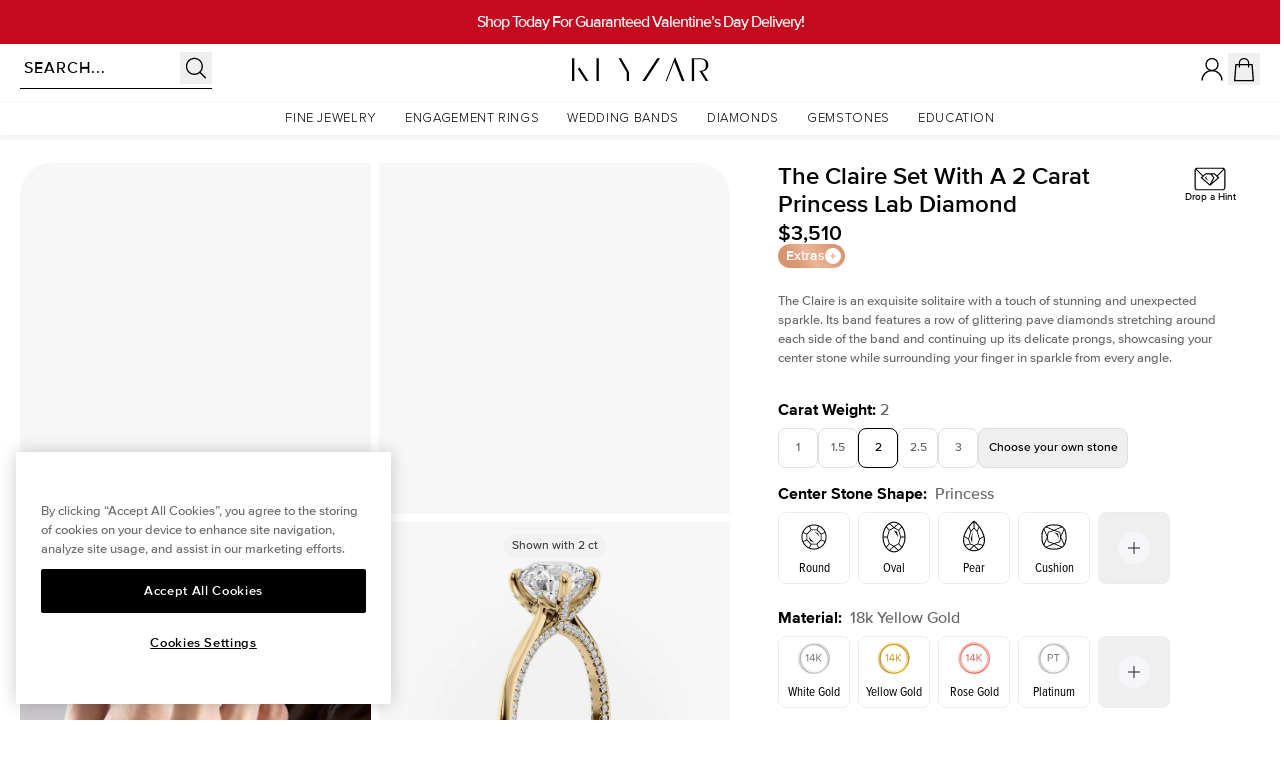

--- FILE ---
content_type: text/css
request_url: https://cdn.shopify.com/oxygen-v2/24658/9071/18525/2878239/build/_assets/announcement-bar-KKCMI434.css
body_size: 59
content:
.AnnouncementBar__slider_container{align-items:center;background:var(--bg_image);background-repeat:no-repeat;background-size:cover;display:flex;justify-content:center;overflow:hidden;position:relative;transform-style:preserve-3d}.AnnouncementBar__slider_container.AnnouncementBar__slider_container_with_countdown{background:linear-gradient(99deg,transparent 23.53%,rgba(0,0,0,.58) 49.56%),url(https://cdn.shopify.com/oxygen-v2/24658/9071/18525/2878239/build/_assets/countdown-timer-bg-H53OQHBJ.png),#d3d3d3 50% /cover no-repeat;background-position:0;background-size:cover}@media only screen and (max-width:766px){.AnnouncementBar__slider_container.AnnouncementBar__slider_container_smaller_text{height:28px}.AnnouncementBar__slide_content p{color:#fff;font-size:12px;font-style:normal;font-weight:600;line-height:normal;text-transform:capitalize}}.AnnouncementBar__slider_container_with_countdown .AnnouncementBar__slide_container{padding-right:0}.AnnouncementBar__slider_container:after,.AnnouncementBar__slider_container:before{content:"";display:block;left:0;position:absolute;top:0;width:100%}.AnnouncementBar__slide{position:relative}.AnnouncementBar__slider{position:relative;z-index:2}.AnnouncementBar__slider .slick-track{align-items:center;display:flex;justify-content:normal}.AnnouncementBar__slide_container{padding:0}.AnnouncementBar__slide_content{line-height:1.25;max-width:1220px}.AnnouncementBar__slide_content .inline p{display:inline}.AnnouncementBar__slide_content a{color:#fff}.AnnouncementBar__slide_content p{color:#fff;margin:0}.AnnouncementBar__slide_content.smaller-text,.AnnouncementBar__slide_content.smaller-text p{font-size:16px;font-style:normal;font-weight:500;letter-spacing:-1px;line-height:100%;text-transform:capitalize}.AnnouncementBar__slider .AnnouncementBar__slide_container:not(.visible-by-default){backface-visibility:hidden;position:relative;transform:rotateX(180deg);transform-style:preserve-3d;transition:transform .8s}.AnnouncementBar__slider .slick-active .AnnouncementBar__slide_container{transform:rotateX(0)}@media only screen and (min-width:769px){.AnnouncementBar__slider_container{height:44px;z-index:100}}@media only screen and (min-width:1280px){.AnnouncementBar__slider_container_no_slider_desktop:after,.AnnouncementBar__slider_container_no_slider_desktop:before{display:none}}@media only screen and (min-width:1440px){.AnnouncementBar__slider_container{padding-left:max(2rem,min(4.2vw,4rem));padding-right:max(2rem,min(4.2vw,4rem))}}@media only screen and (max-width:767px){.AnnouncementBar__slider_container{background-image:var(--bg_image_mobile)}.AnnouncementBar__slide_content,.AnnouncementBar__slide_content p{font-size:15px;font-weight:700}.AnnouncementBar__slide_content.smaller-text,.AnnouncementBar__slide_content.smaller-text p{color:#fff;font-size:12px;font-style:normal;font-weight:600;letter-spacing:normal;line-height:normal;text-transform:capitalize}}@keyframes Animation{0%{background-position:0 0,0 0}to{background-position:80px 0,-80px 80px}}
/*# sourceMappingURL=https://cdn.shopify.com/oxygen-v2/24658/9071/18525/2878239/build/_assets/announcement-bar-QRNW2NAN.css.map */


--- FILE ---
content_type: text/css
request_url: https://cdn.shopify.com/oxygen-v2/24658/9071/18525/2878239/build/_assets/footer-TCSRQVAU.css
body_size: -162
content:
.CustomFooter{--background:#000;--text_color:#fff}.cf-container{background-color:var(--background);color:var(--text_color)}.cf-wrapper{max-width:103rem}.cf-logo-container svg{display:block;margin:0 auto}.cf-description{font-size:.875rem;line-height:1.5;text-transform:capitalize}.cf-description p{color:inherit;font-size:inherit;line-height:inherit}.cf-description p:last-child{margin:0}.cf-contact-item:not(:last-child){margin-bottom:.5rem}.cf-contact-item-content{font-size:.875rem;font-weight:400;line-height:1.2}.cf-contact-item-content p{color:inherit;font-size:inherit;font-weight:inherit}.cf-contact-item-content p:last-child{margin:0}.cf-contact-item-content a{color:inherit;font-size:inherit;font-weight:inherit}.cf-social-item-icon-container svg{display:block;margin:0 auto;max-height:100%;max-width:100%}.cf-navigation-item{flex-shrink:0}.cf-navigation-item-header{font-size:1rem;line-height:1.5}.cf-navigation-item-link-wrapper{line-height:1}.cf-navigation-item-link-wrapper:not(:last-child){margin-bottom:1.125rem}.cf-navigation-item-link{color:inherit;font-size:.875rem;letter-spacing:.03em;line-height:1.15}.cf-navigation-item-link:focus,.cf-navigation-item-link:hover,.cf-navigation-item-link:visited{color:inherit}.cf-footer-content-container{border-top:1px solid}.cf-footer-copyright{font-size:.875rem;line-height:1.5}.cf-footer-klarna-wrapper{background-color:#252525;border-radius:.5rem;max-width:16rem;padding:.5rem .875rem}.cf-footer-klarna-icon-and-subtitle{flex:1;max-width:40%}.cf-footer-klarna-icon{margin-bottom:.125rem}.cf-footer-klarna-icon svg{display:block;width:3.625rem}.cf-footer-klarna-subtitle{font-size:.5625rem;font-weight:700;line-height:1.2}.cf-footer-klarna-description{flex:1;font-size:.6875rem;line-height:1.2}@media only screen and (min-width:767px){.cf-content-wrapper{max-width:23.125rem}.cf-contact-item-icon-container{flex-shrink:0}.cf-contact-item-icon-container svg{display:block;max-height:100%;max-width:100%}.cf-description{max-width:20rem}}@media only screen and (min-width:1023px){.cf-content-container{flex-shrink:0}.cf-navigation-container{flex:1;max-width:60%}.cf-navigation-container:only-child{max-width:100%}}
/*# sourceMappingURL=https://cdn.shopify.com/oxygen-v2/24658/9071/18525/2878239/build/_assets/footer-VNJKYYS7.css.map */


--- FILE ---
content_type: text/css
request_url: https://cdn.shopify.com/oxygen-v2/24658/9071/18525/2878239/build/_assets/pages-EE6S7OCM.css
body_size: 4187
content:
.AboutPage{background:linear-gradient(117.92deg,rgba(0,0,0,.026) 39.72%,rgba(0,0,0,.01) 39.73%),linear-gradient(212.68deg,hsla(0,0%,100%,0) 56.9%,#fbfbfb 56.97%);background-position-y:140px}.PageBanner__container-with-bg{background-color:var(--bg_color);background:var(--bg_image) no-repeat;background-position:-270% 25%;background-size:110%;height:140px;position:relative;width:100%}.PageBanner__container-with-bg:after,.PageBanner__container-with-bg:before{background:linear-gradient(rgba(66,0,35,0),rgba(66,0,35,.361));content:"";height:80px;position:absolute;width:100%}.PageBanner__container-with-bg:after{background:linear-gradient(rgba(66,0,35,0),rgba(66,0,35,.361));height:80px}.PageBanner__container-with-bg:before{background:linear-gradient(90deg,var(--bg_color) 30%,transparent 60%);display:block;height:100%}.PageAboutContent{--text-color:#4d4d4d;overflow:hidden}.PageAboutContent p{color:var(--text-color);font-size:19px;line-height:150%}.PageAboutContent__image{background:var(--bg_image);background-position:50%;background-repeat:no-repeat;background-size:110%;height:100vw;width:100%}.PageAboutContent__block:nth-of-type(2) .PageAboutContent__image{height:260px;mix-blend-mode:multiply}.PageAboutContent__block-title{font-size:2.625em;line-height:1.2}.PageAboutIcons{background:#f38da4;mix-blend-mode:multiply}.PageAboutIcons__text{border-top:2px solid hsla(0,0%,100%,.251);font-size:1.125em;line-height:150%}.PageAboutIcons__icons_container{background:hsla(0,0%,100%,.149)}.PageAboutIcons__icon{background:rgba(227,146,164,.816);border-radius:100%;padding:10px}.PageAboutIcons__block-title{font-size:1.3125em;letter-spacing:.025em;line-height:1.4}.PageAboutIcons__block-text{font-size:.875em;letter-spacing:.025em}.PageContactContent__title{font-size:1.5em;font-weight:700;line-height:130%}.PageContactContent__title br{display:none}.PageContactContent__content-container-block{box-shadow:0 2px 8px #0000000d}.PageContactContent__content-container-block-title{font-size:1em;font-weight:700;line-height:1}.PageContactContent__content-container-block-text{font-size:.875em;line-height:1}.PageContactContent__content-container-block-text span{background-color:#f38da4;border-radius:6px;color:#fff;display:inline-block;font-weight:600;letter-spacing:.6px;margin-left:4px;margin-right:4px;padding:5px 6.5px}.PageContactContent__text{font-size:.875em}.PageContactContent__text b,.PageContactContent__text strong{color:#060606}.custom-contact-input{border:0;font-size:.875em;letter-spacing:.05em;padding:16px}.custom-contact-input:focus-visible{box-shadow:none;outline:2px solid #f38da4}.custom-contact-input:first-of-type,.custom-contact-input[name="contact[name]"]{border-radius:12px 12px 0 0}.custom-contact-input:last-of-type{border-radius:0 0 12px 12px}.PageContactContent__map-wrapper{box-shadow:0 2px 16px #00000021}.PageContactContent__address{max-width:300px}.PageContactContent__map-icon-container{height:60px;width:60px}.PageFAQContent__cta-description,.PageFAQContent__cta-title{flex-basis:calc(50% - .5rem);flex-grow:1}.PageFAQContent__cta-title{font-size:1em;font-weight:400;letter-spacing:.03em;line-height:1.2}.PageFAQContent__cta-title em{color:#f38da4;font-style:normal}.PageFAQContent__cta-description{font-size:.75em;line-height:1.4;max-width:280px}.PageFAQContent__cta-button{font-size:.875em;letter-spacing:0}.PageFAQContent__item:not(:last-of-type){border-bottom:1px solid #eee}.PageFAQContent__item-title{flex:1;font-size:1.125em;letter-spacing:.03em;line-height:1.2}.PageFAQContent__item-indicator{border:1px solid;border-radius:50%;color:#f38da4;height:1.75rem;position:relative;width:1.75rem}.PageFAQContent__item-indicator:after,.PageFAQContent__item-indicator:before{background:currentColor;content:"";height:2px;left:50%;position:absolute;top:50%;transform:translate(-50%,-50%);transition:all .3s;width:1rem}.PageFAQContent__item-indicator:after{transform:translate(-50%,-50%) rotate(90deg)}.PageFAQContent__item-header.menu-item-open .PageFAQContent__item-indicator:after{transform:translate(-50%,-50%) rotate(0)}.PageFAQContent__item-content{font-size:.8125rem;line-height:1.6}.PageFAQContent__form-title{font-size:1.125em;line-height:1.2}.PageFAQContent__form-description,.PageFAQContent__input{font-size:.8125em;line-height:1.23}.PageFAQContent__input{border:0;box-shadow:inset 0 1px 2px #0a0a0a1a;width:100%}.PageFAQContent__submit-button{font-size:.875em;letter-spacing:0}.KeyzarInfoMenu__wrapper{border-radius:1rem;box-shadow:0 8px 35px #00000012}.KeyzarInfoMenu__block:not(:last-child){border-bottom:1px solid #f7f7f7}.KeyzarInfoMenu__block-button{font-size:.875em;font-weight:600;line-height:1.6;text-align:left;transition:all .3s}.KeyzarInfoMenu__block-button.menu-item-open,.KeyzarInfoMenu__block-button:hover{color:#f38da4}.KeyzarInfoMenu__block-arrow{color:#f38da4;height:.5rem;transition:all .3s;width:.75rem}.KeyzarInfoMenu__block-button.menu-item-open .KeyzarInfoMenu__block-arrow{transform:rotate(-180deg)}.KeyzarInfoMenu__subblock-title{color:#9f9f9f;font-size:.875rem;line-height:1.9;transition:all .3s}.KeyzarInfoMenu__subblock-indicator{background:#ffe7d6;display:block;height:1px;transition:all .3s;width:.5rem}.KeyzarInfoMenu__subblock-link.active .KeyzarInfoMenu__subblock-indicator,.KeyzarInfoMenu__subblock-link:hover .KeyzarInfoMenu__subblock-indicator{background:#f38da4}.KeyzarInfoMenu__subblock-link.active .KeyzarInfoMenu__subblock-title,.KeyzarInfoMenu__subblock-link:hover .KeyzarInfoMenu__subblock-title{color:#000}.KeyzarInfo__article-title{font-size:1.25rem;letter-spacing:.03em;line-height:1.2;margin-bottom:.75rem}.KeyzarInfo__article-date{background:#fff3ec;border-radius:3px;color:#c5b2a7;display:inline-block;font-size:.75rem;font-weight:500;line-height:1;margin-bottom:.75rem;padding:.3125rem .5rem}.KeyzarInfo__article-content{color:#656565;font-size:.8125rem}.KeyzarInfo__article-content b,.KeyzarInfo__article-content p:first-child,.KeyzarInfo__article-content strong{color:#000}.KeyzarInfo__article-content p{font-size:inherit;line-height:1.6;margin-bottom:1rem}.KeyzarInfo__article-content .h2,.KeyzarInfo__article-content h2:not(.does-not-exist){font-family:TheSeasons;font-size:1.25rem;font-weight:400;line-height:1.4;margin-bottom:.5rem;margin-top:0}.KeyzarInfo__article-content table{border-collapse:collapse;border-radius:0;margin-bottom:.9375rem;width:100%}.KeyzarInfo__article-content tbody,.KeyzarInfo__article-content tfoot,.KeyzarInfo__article-content thead{background-color:#fefefe;border:1px solid #f1f1f1}.KeyzarInfo__article-content tbody td,.KeyzarInfo__article-content tbody th{padding:.5rem .625rem .625rem}.KeyzarInfo__article-content ul{line-height:1.6;list-style-position:outside;list-style-type:disc;margin-bottom:1rem;margin-left:1.25rem}.KeyzarInfo__article-content ul li{align-items:center;display:flex;gap:1em;list-style-type:none;position:relative}.KeyzarInfo__article-content a{color:#060606;-webkit-text-decoration:underline;text-decoration:underline}.KeyzarInfo__article-content ul li:before{background:#f38da4;border-radius:50%;content:"";height:.375rem;left:-.75rem;position:absolute;top:.5em;transform:translate(-100%);width:.375rem}.KeyzarInfo__article-content .h3,.KeyzarInfo__article-content h3:not(.does-not-exist){font-family:TheSeasons;font-size:1.125rem;font-weight:400;line-height:1.4;margin-bottom:.5rem;margin-top:0}.PageContactContent__map iframe{height:240px}.FormattedWithSVGBlock-svg-container svg{height:auto;width:100%}@media only screen and (min-width:767px){.AboutPage{background-position-y:max(140px,min(30vw,500px))}.PageBanner__container-with-bg{background-position:50%;background-size:cover;height:30vw;max-height:500px}.PageBanner__container-with-bg:after{height:200px}.PageBanner__container-with-bg:before{display:none}.PageAboutContent__block:nth-of-type(2) .PageAboutContent__image,.PageAboutContent__image{background-position:50%;background-size:90%;height:auto}.PageAboutContent__container{margin:0 auto;max-width:1320px;padding:0 20px}.PageAboutContent__block:nth-of-type(2n){flex-direction:row-reverse}.PageAboutIcons__text{border-left:2px solid hsla(0,0%,100%,.251);border-top:0}.PageAboutIcons__icons,.PageAboutIcons__text_container{margin-left:auto;margin-right:auto;max-width:1200px}.PageContactContent__title br{display:block}.PageFAQContent__cta-container{max-width:265px}.PageFAQContent__container{border-top:1px solid #ededed;max-width:1320px}.PageFAQContent__cta-title{font-size:1.125em}.PageFAQContent__cta-description{font-size:.875em;max-width:9.375rem}.PageFAQContent__outer-wrapper{max-width:1280px}.PageFAQContent__wrapper{max-width:calc(100% - 20.3125rem)}.PageFAQContent__input-container{width:100%}.PageFAQContent__input-container.half-on-desktop{width:calc(50% - .5rem)}.PageFAQContent__item{border-bottom:1px solid #eee}.KeyzarInfo{border-top:1px solid #ededed;gap:60px;max-width:1280px}.KeyzarInfo__sections{position:sticky;top:0}.KeyzarInfoMenu{width:16.5625rem}.KeyzarInfo__article-title{font-size:1.75rem}.KeyzarInfo__article-content{font-size:.875rem}.KeyzarInfo__article-content .h2,.KeyzarInfo__article-content h2:not(.does-not-exist){font-size:1.5rem}.KeyzarInfo__article-content .h3,.KeyzarInfo__article-content h3:not(.does-not-exist){font-size:1.25rem}}@media only screen and (min-width:64em){.PageContactContent{max-width:960px}.PageContactContent__map iframe{height:240px}.PageContactContent__content-container,.PageContactContent__map-block{width:calc(50% - 16px)}.PageContactContent__map-block{border:2px solid #fff3ec}.PageContactContent__map-wrapper{box-shadow:none}.PageContactContent__contact-form{min-width:300px;width:212%}}.PageConflictFreePolicy__wrapper{max-width:1280px}.PageConflictFreePolicy__background{left:-1.25rem;margin:0 auto;max-width:640px;right:-1.25rem;top:4.5rem}.PageConflictFreePolicy__header-title{color:var(--title_color);font-size:1.75rem;letter-spacing:.03em;line-height:1.43;margin-bottom:.625rem}.PageConflictFreePolicy__header-description p,.PageConflictFreePolicy__header-title p,.PageConflictFreePolicy__item-title p{margin:0}.PageConflictFreePolicy__header-title em,.PageConflictFreePolicy__item-title em{color:var(--highlight_color);font-style:normal}.PageConflictFreePolicy__header-description{color:var(--description_color);font-size:.8125rem;line-height:1.5}.PageConflictFreePolicy__logo-container{max-width:17.5rem}.PageConflictFreePolicy__item-image-container{max-width:var(--image_max_width)}.PageConflictFreePolicy__item-title{color:var(--title_color);font-size:1.25rem;line-height:1.6;margin-bottom:.5rem}.PageConflictFreePolicy__item-description{color:var(--description_color);font-size:.8125rem;line-height:1.5}.PageConflictFreePolicy__item-description p:last-of-type{margin:0}.PageConflictFreePolicy__cta-container{background:var(--cta_bg_color)}.PageConflictFreePolicy__cta-wrapper{max-width:1064px}.PageConflictFreePolicy__cta-content{color:var(--cta_content_color);font-size:1.125rem;font-weight:600;line-height:1.5}@media only screen and (min-width:767px){.PageConflictFreePolicy__wrapper{border-top:1px solid #ededed}.PageConflictFreePolicy__background{left:0;right:0;top:8.25rem}.PageConflictFreePolicy__header{max-width:690px}.PageConflictFreePolicy__header-title{font-size:2.75rem;line-height:1.32;margin-bottom:.75rem}.PageConflictFreePolicy__header-description{font-size:1.125rem;line-height:1.6}.PageConflictFreePolicy__items-wrapper{gap:3.5rem 10rem}.PageConflictFreePolicy__block{width:calc(50% - 5rem)}.PageConflictFreePolicy__item-title{font-size:1.5rem;margin-bottom:1rem}.PageConflictFreePolicy__item-description{font-size:.875rem}.PageConflictFreePolicy__block:nth-child(2n):before{background:#ececec;border-radius:2px;bottom:-1.5rem;content:"";height:60%;left:-5rem;position:absolute;width:2px}.PageConflictFreePolicy__cta-content{font-size:1.25rem;line-height:1.6;max-width:830px}}@media only screen and (min-width:1200px){.PageConflictFreePolicy__items-wrapper{gap:3.5rem 15rem}.PageConflictFreePolicy__block{width:calc(50% - 7.5rem)}.PageConflictFreePolicy__block:nth-child(2n):before{left:-7.5rem}}.Article__Content>*,.grid-item-with-variables>*{color:#353535;font-size:1rem;line-height:1.4}.Article__Content>:first-child{margin-top:0}.Article__Content>:last-child{margin-bottom:0}.Article__Content>.h1,.Article__Content>.h2,.Article__Content>.h3,.Article__Content>.h4,.Article__Content>h1:not(.does-not-exist),.Article__Content>h2:not(.does-not-exist),.Article__Content>h3:not(.does-not-exist),.Article__Content>h4:not(.does-not-exist),.grid-item-with-variables>.h1,.grid-item-with-variables>.h2,.grid-item-with-variables>.h3,.grid-item-with-variables>.h4,.grid-item-with-variables>h1:not(.does-not-exist),.grid-item-with-variables>h2:not(.does-not-exist),.grid-item-with-variables>h3:not(.does-not-exist),.grid-item-with-variables>h4:not(.does-not-exist){color:#272727;font-weight:600;margin-bottom:2rem}.Article__Content>.h2,.Article__Content>h2:not(.does-not-exist),.grid-item-with-variables>.h2,.grid-item-with-variables>h2:not(.does-not-exist){font-size:1.5rem}.Article__Content>.h3,.Article__Content>h3:not(.does-not-exist),.grid-item-with-variables>.h3,.grid-item-with-variables>h3:not(.does-not-exist){font-size:1.1875rem}.Article__Content>p:not(:last-child),.ConclusionShortcode>p:not(:last-child),.grid-item-with-variables>p:not(:last-child){margin-bottom:2rem}.Article__Content>ol,.ConclusionShortcode>ol,.grid-item-with-variables>ol{list-style:decimal;margin-bottom:2rem;padding-left:2ch}.Article__Content>ul,.ConclusionShortcode>ul,.grid-item-with-variables>ul{list-style:disc;margin-bottom:2rem;padding-left:2ch}.Article__Content>a,.Article__Content>p>a{color:#000;letter-spacing:.02em;-webkit-text-decoration:underline;text-decoration:underline}.Article__Content>a:hover,.Article__Content>p>a:hover{color:#878787;-webkit-text-decoration:none;text-decoration:none}.image-aspect-container{padding-top:100%;padding-top:calc(100%/var(--aspect-ratio, 1))}.image-aspect-container.responsive{padding-top:calc(100%/var(--mobile-aspect-ratio))}.grid-with-variables{display:grid;grid-template-columns:repeat(1,1fr);grid-template-columns:repeat(var(--columns-mobile,1),1fr);grid-gap:var(--gap-mobile);gap:var(--gap-mobile)}.grid-item-with-variables{order:0;order:var(--order-mobile,0)}.ConclusionShortcode .h1,.ConclusionShortcode .h2,.ConclusionShortcode .h3,.ConclusionShortcode .h4,.ConclusionShortcode h1:not(.does-not-exist),.ConclusionShortcode h2:not(.does-not-exist),.ConclusionShortcode h3:not(.does-not-exist),.ConclusionShortcode h4:not(.does-not-exist){font-weight:600;margin-bottom:2rem}.ConclusionShortcode>.h2,.ConclusionShortcode>h2:not(.does-not-exist){font-size:1.875rem}.ConclusionShortcode>.h3,.ConclusionShortcode>h3:not(.does-not-exist){font-size:1.5rem}.ConclusionShortcode>p{font-size:1.125rem}.styled-table tr>:first-child{min-width:8.5rem}.styled-table td:first-child{font-weight:600}.styled-table td{font-size:.8125rem;line-height:1.4;padding:1.125rem 1rem;vertical-align:baseline}.styled-table th{font-size:1.125rem;font-weight:600;line-height:1.2;padding:1.5rem 1rem}.styled-table th:not(:last-child){border-right:1px solid var(--color-borders)}.styled-table tr:not(:first-child){border-top:1px solid var(--color-borders)}.styled-table :not(thead) tr:nth-child(odd){background-color:#f7f7f7}.styled-table thead tr{border-bottom:1px solid var(--color-borders)}.styled-table td:not(:last-child){border-right:1px solid var(--color-borders)}@media (min-width:48em){.desktop-image-aspect-container{padding-top:100%;padding-top:calc(100%/var(--aspect-ratio, 1))}.image-aspect-container.responsive{padding-top:calc(100%/var(--desktop-aspect-ratio))}.image-aspect-container.with-tablet.responsive{padding-top:calc(100%/var(--tablet-aspect-ratio))}.grid-with-variables{gap:var(--gap-desktop);grid-template-columns:repeat(2,1fr);grid-template-columns:repeat(var(--columns-desktop,2),1fr)}.grid-item-with-variables{order:0;order:var(--order-desktop,0)}.styled-table tr>:first-child{min-width:20rem}.styled-table td{font-size:.875rem;line-height:1.3;padding:1.5rem 1rem}.ClarityGradeItem{width:var(--desktop-width)}}@media only screen and (min-width:80em){.image-aspect-container.with-tablet.responsive{padding-top:calc(100%/var(--desktop-aspect-ratio))}}.new-faq-content ol{list-style:decimal;margin-bottom:16px;margin-top:16px;padding-left:26px}.crpb-title{color:var(--title_color);font-size:1.875rem;letter-spacing:1px;line-height:1.23;margin:0}.crpb-text{color:var(--text_color);font-size:1rem;line-height:1.3}.crpb-text a{-webkit-text-decoration:underline;text-decoration:underline}.crpb-stars{color:var(--stars_color)}.crptr-container{background-color:var(--bg_color)}.crpn-pretitle{color:var(--pretitle_color);font-size:.875rem}.crpn-pretitle,.crpn-title{letter-spacing:1px;line-height:1.3}.crpn-title{color:var(--title_color);font-size:1.875rem}.crpn-content-grid-item-text-container{background-color:var(--bg_color);text-align:var(--text_align)}.crpn-content-grid-item-small-title{color:var(--title_color);font-size:1.125rem;letter-spacing:1px;line-height:1.3}.crpn-content-grid-item-text{color:var(--text_color);font-size:.875rem;line-height:1.3}.crpn-content-grid-item-button{background-color:var(--button_background);border:1px solid var(--button_background);border-radius:3.75rem;color:var(--button_color);display:inline-block;font-size:1rem;font-weight:300;letter-spacing:.01em;line-height:1.2;padding:.875rem 2rem;text-align:center;text-transform:uppercase;transition:all .3s}.crpn-content-grid-item-button:active,.crpn-content-grid-item-button:hover{background-color:transparent;border:1px solid var(--button_background);color:var(--button_background)}.stl-item-popup-title{color:var(--popup_title_color)}.stl-item-popup-overlay{background:rgba(0,0,0,.5)}.crpn-show-more{color:var(--title_color);font-size:1rem;line-height:1.3}.crpn-content-grid-item{animation:fadeInFromNone .75s ease-out;display:block}.first-load-hidden{display:none}@keyframes fadeInFromNone{0%{display:none;opacity:0}1%{display:block;opacity:0}to{display:block;opacity:1}}@media only screen and (min-width:48em){.crpb-text-container{justify-content:var(--content_position_desktop);text-align:var(--text_align_desktop)}.crpb-title{font-size:max(1.875rem,min(3.33vw,3rem))}.crpb-text{font-size:1.125rem}.crpb-stars{justify-content:var(--content_position_desktop)}.crpn-content-grid-item-header{padding:60px 16px max(30px,min(6vw,70px))}}@media only screen and (min-width:1024px){.crpn-content-grid-item-text-container{padding:60px max(30px,min(11vw,212px))}}.lr-text-with-image-animation-icon svg{display:block;height:auto;width:36px}.animation-design-your-ring{margin-bottom:-30px;margin-top:10px}.animation-design-your-ring .lr-text-with-image-animation-image-container:first-of-type{animation:designYourRing 1s infinite;margin-bottom:-38px;position:relative;transform:translateY(7px);z-index:1}.animation-diamonds-origin{margin-bottom:-77%;margin-top:20px;position:relative}.animation-diamonds-origin:after{background:linear-gradient(180deg,hsla(0,0%,100%,0),#fff 70.64%);content:"";display:none;height:auto;inset:27% -24px 43%;position:absolute;width:calc(100% + 48px);z-index:1}.animation-diamonds-origin .lr-text-with-image-animation-image-container{position:relative;width:120%}.animation-diamonds-origin .lr-text-with-image-animation-image-container:first-of-type{animation:diamondsOriginStone1 4s infinite;transform:translate(-20%);z-index:1}.animation-diamonds-origin .lr-text-with-image-animation-image-container:nth-of-type(2){animation:diamondsOriginStoneShadow1 4s infinite;transform:translate(-20%,10%);z-index:1}.animation-diamonds-origin .lr-text-with-image-animation-image-container:nth-of-type(3){animation:diamondsOriginStone2 4s infinite;transform:translate(2%,-232%);width:130%}.animation-diamonds-origin .lr-text-with-image-animation-image-container:nth-of-type(4){animation:diamondsOriginStoneShadow2 4s infinite;transform:translate(2%,-213%);width:130%}@keyframes designYourRing{0%{transform:translateY(7px)}50%{transform:translateY(0)}to{transform:translateY(7px)}}@keyframes diamondsOriginStone1{0%{transform:translate(-20%)}50%{transform:translate(-20%,-15px)}to{transform:translate(-20%)}}@keyframes diamondsOriginStoneShadow1{0%{transform:translate(-20%,10%)}50%{transform:translate(-20%,calc(10% + 15px))}to{transform:translate(-20%,10%)}}@keyframes diamondsOriginStone2{0%{transform:translate(2%,-232%)}45%{transform:translate(2%,calc(-232% - 10px))}55%{transform:translate(2%,calc(-232% - 10px))}to{transform:translate(2%,-232%)}}@keyframes diamondsOriginStoneShadow2{0%{transform:translate(2%,-213%)}45%{transform:translate(2%,calc(-213% + 10px))}55%{transform:translate(2%,calc(-213% + 10px))}to{transform:translate(2%,-213%)}}@media screen and (min-width:48em){.lr-text-with-image-animation-icon svg{width:48px}.lr-text-with-image-animation-images-container{bottom:0;left:50%;margin:0;position:absolute;transform:translate(-50%)}.animation-design-your-ring{min-width:60%}.animation-diamonds-origin{margin-bottom:-30%;min-width:60%}}@media screen and (min-width:80em){.lr-text-with-image-animation-block:nth-of-type(3){order:1}.lr-text-with-image-animation-images-container{bottom:auto;top:50%;transform:translate(-50%,-50%)}.lr-text-with-image-animation-icon svg{width:64px}.animation-design-your-ring{min-width:32%}.animation-diamonds-origin{height:100%;margin-bottom:0;min-width:37%}.animation-diamonds-origin .lr-text-with-image-animation-image-container{position:absolute;transform:none;width:100%}.animation-diamonds-origin .lr-text-with-image-animation-image-container:first-of-type{left:-9%;top:20%;transform:none}.animation-diamonds-origin .lr-text-with-image-animation-image-container:nth-of-type(2){left:-9%;top:58%;transform:none}.animation-diamonds-origin .lr-text-with-image-animation-image-container:nth-of-type(3){left:14%;top:32%;transform:none;width:100%}.animation-diamonds-origin .lr-text-with-image-animation-image-container:nth-of-type(4){left:14%;top:53%;transform:none;width:100%}.animation-diamonds-origin:after{background:linear-gradient(180deg,hsla(0,0%,100%,0),#fff 44.64%);bottom:0;top:55%}@keyframes diamondsOriginStone1{0%{transform:translateY(0)}50%{transform:translateY(-18px)}to{transform:translateY(0)}}@keyframes diamondsOriginStoneShadow1{0%{transform:translateY(0)}50%{transform:translateY(18px)}to{transform:translateY(0)}}@keyframes diamondsOriginStone2{0%{transform:translateY(0)}45%{transform:translateY(-12px)}55%{transform:translateY(-12px)}to{transform:translateY(0)}}@keyframes diamondsOriginStoneShadow2{0%{transform:translateY(0)}45%{transform:translateY(12px)}55%{transform:translateY(12px)}to{transform:translateY(0)}}}.SparkleWrapper{text-shadow:0 0 24px hsla(0,0%,100%,.5)}.SparkImageContainer{--image_shift:50vw;--image_negative_shift:calc(var(--image_shift)*-1)}.SparkFrontContainer{width:calc(100vw + var(--image_shift))}.SparkFront{animation:sparkFront 20s ease-in-out infinite}.SparkRearContainer{filter:blur(8px);height:calc(100vw + var(--image_shift));transform:translate(.01px) rotate(90deg)}.SparkRear{animation:sparkRear 20s ease-in-out infinite;transform:translateY(var(--image_shift))}@media only screen and (min-width:768px){.SparkImageContainer{--image_shift:120px}}@media only screen and (min-width:1024px){.SparkImageContainer{--image_shift:240px}}@keyframes sparkFront{0%{transform:translate(0)}50%{transform:translate(var(--image_shift))}to{transform:translate(0)}}@keyframes sparkRear{0%{transform:translateY(var(--image_shift))}50%{transform:translateY(0)}to{transform:translateY(var(--image_shift))}}.ABlendOfBanner,.VintageEngagementRingsBanner,.VintageFeaturesBanner{background-blend-mode:var(--bg_blend_mode)}.ABlendOfBanner .opacity-image-container,.ABlendOfBannerTitle{backface-visibility:hidden;opacity:0;transform:translateZ(0) scale(1);transition:opacity 2s cubic-bezier(.68,-.6,.32,1.6)}.ABlendOfBanner .opacity-image-container.active,.ABlendOfBannerTitle.active{opacity:1;transition:opacity 2s cubic-bezier(.68,-.6,.32,1.6)}.ABlendOfBannerTitle{text-shadow:1px -1px 1px hsla(0,0%,100%,.8),-1px 1px 1px rgba(0,0,0,.6);transition:opacity 1.5s cubic-bezier(.68,-.6,.32,1.6)}.ABlendOfBanner{--blendBannerGradient1:var(--gradient_color_1);--blendBannerGradient2:var(--gradient_color_2);transition:--blendBannerGradient1 2s cubic-bezier(.68,-.6,.32,1.6),--blendBannerGradient2 2s cubic-bezier(.68,-.6,.32,1.6)}@property --blendBannerGradient1{syntax:"<color>";inherits:false;initial-value:hsla(43,62%,85%,.5)}@property --blendBannerGradient2{syntax:"<color>";inherits:false;initial-value:hsla(44,38%,60%,.5)}.VintageFeaturesFadeIn{animation:vintage-features-fade-in .3s ease-in-out forwards;opacity:.3}.VintageFeaturesFadeOut{animation:vintage-features-fade-out .3s ease-in-out forwards;opacity:1}@keyframes vintage-features-fade-in{0%{opacity:.3}to{opacity:1}}@keyframes vintage-features-fade-out{0%{opacity:1}to{opacity:0}}.VintageShopTheLookGrid{aspect-ratio:1/var(--elements-count);grid-template-columns:repeat(1,minmax(0,1fr));grid-template-rows:repeat(var(--elements-count),minmax(0,1fr))}@media only screen and (min-width:767px){.VintageShopTheLookGrid{aspect-ratio:auto;-moz-column-gap:16px;column-gap:16px;grid-template-columns:repeat(12,minmax(0,1fr));grid-template-rows:72px repeat(8,minmax(0,1fr));margin:0 auto;max-width:680px;min-height:790px;row-gap:16px}.VintageShopTheLookElement{grid-column:var(--position_column_tablet);grid-row:var(--position_row_tablet)}.VintageShopTheLookImage .stl-item-button{font-size:.75rem}.VintageShopTheLookImage .stl-item-button-icon-container{height:2rem;width:2rem}}@media (hover:hover) and (min-width:767px){.VintageShopTheLookImage .stl-item-button{max-width:2rem}.VintageShopTheLookImage .stl-item-button:hover{max-width:100%}}@media only screen and (min-width:1025px){.VintageShopTheLookGrid{grid-template-columns:repeat(9,minmax(0,1fr));grid-template-rows:98px 99px repeat(6,minmax(0,1fr));max-width:1080px;min-height:680px}.VintageShopTheLookElement{grid-column:var(--position_column_laptop);grid-row:var(--position_row_laptop)}.VintageShopTheLookImage .stl-item-button{font-size:.875rem}.VintageShopTheLookImage .stl-item-button-icon-container{height:2.25rem;width:2.25rem}}@media (hover:hover) and (min-width:1025px){.VintageShopTheLookImage .stl-item-button{max-width:2.25rem}}@media only screen and (min-width:1441px){.VintageShopTheLookElement{grid-column:var(--position_column_desktop);grid-row:var(--position_row_desktop)}}
/*# sourceMappingURL=https://cdn.shopify.com/oxygen-v2/24658/9071/18525/2878239/build/_assets/pages-EZJ6GGE3.css.map */


--- FILE ---
content_type: text/javascript
request_url: https://cdn.shopify.com/oxygen-v2/24658/9071/18525/2878239/build/_shared/chunk-NJMBTBGA.js
body_size: 1742
content:
import{a as I}from"https://cdn.shopify.com/oxygen-v2/24658/9071/18525/2878239/build/_shared/chunk-TYO26S73.js";import{Wa as v,Z as p,ga as y}from"https://cdn.shopify.com/oxygen-v2/24658/9071/18525/2878239/build/_shared/chunk-OWE2CCAF.js";import{E as x}from"https://cdn.shopify.com/oxygen-v2/24658/9071/18525/2878239/build/_shared/chunk-BTZZDF32.js";import{g as u}from"https://cdn.shopify.com/oxygen-v2/24658/9071/18525/2878239/build/_shared/chunk-OZJ2KN5C.js";import{a as k,z as g}from"https://cdn.shopify.com/oxygen-v2/24658/9071/18525/2878239/build/_shared/chunk-VHD5DVH7.js";import{e as d}from"https://cdn.shopify.com/oxygen-v2/24658/9071/18525/2878239/build/_shared/chunk-JZQLZ6XA.js";var T=d(k());var i=d(g());function w({settings:t}){let l=t.blocks;return l.length?(0,i.jsx)("section",{className:"custom-product-featured-blocks-container pt-5 md:pt-10",children:(0,i.jsx)("div",{className:"cpfb-wrapper",children:(0,i.jsx)("div",{className:"cpfb-grid grid grid-cols-1 gap-3",children:l.map(a=>(0,i.jsx)(L,{block:a},a.id))})})}):null}function L({block:t}){t.settings=x(t.fields);let{title:l,text:a,titleColor:s,textColor:c,imagePosition:r,image:o,imageMobile:n,linkText:f,url:m}=t.settings,b={"--title_color":s,"--text_color":c};return(0,i.jsx)("div",{className:`cpfb-featured-image-block cpfb-image-position--${r.toLowerCase()}`,style:b,children:(0,i.jsxs)("div",{className:"relative cfpb-fib-wrapper",children:[o!=null?(0,i.jsx)("div",{className:"cfpb-fib-image-container w-full",children:(0,i.jsxs)("div",{className:"cfpb-fib-image-wrapper relative",children:[(0,i.jsx)(u,{className:"md:hidden h-full w-full object-cover fadeIn absolute inset-0 cfpb-fib-image",height:n.image.height,width:n.image.width,src:n.image.url,alt:n.image.altText?n.image.altText:`${l} image mobile`}),(0,i.jsx)(u,{className:`${n?"hidden md:block":""} h-full w-full object-cover fadeIn absolute inset-0 cfpb-fib-image`,height:o.image.height,width:o.image.width,src:o.image.url,alt:o.image.altText?o.image.altText:`${l} image desktop`})]})}):null,l||a?(0,i.jsx)("div",{className:"cfpb-fib-content-container absolute bottom-0 w-full md:h-full md:flex md:items-center",children:(0,i.jsx)("div",{className:`cfpb-fib-content-wrapper py-8 px-5 md:w-full md:mx-auto md:flex ${r.toLowerCase()=="right"?"md:justify-end":"md:justify-start"}`,children:(0,i.jsxs)("div",{className:"cfpb-fib-content-text md:w-1/2",children:[l?(0,i.jsx)("h3",{className:"cfpb-fib-title uppercase mb-3 md:mb-6",children:l.replaceAll(/(?:\r\n|\r|\n)/g,"<br>")}):null,a?(0,i.jsx)("div",{className:"cfpb-fib-text",dangerouslySetInnerHTML:{__html:a}}):null,f&&m?(0,i.jsxs)("div",{className:"cfpb-fib-link-container relative",children:[(0,i.jsxs)(v,{className:"cfpb-fib-link mt-7 flex justify-between items-center gap-3 md:justify-start md:mt-6",to:m,children:[f," ",(0,i.jsx)("svg",{className:"w-8 h-3",viewBox:"0 0 34 14",children:(0,i.jsx)(p,{iconName:"long-arrow"})})]}),m=="#virtual-appointment"||m=="virtual-appointment"?(0,i.jsx)(y,{classes:"absolute inset-0",title:"Product featured image"}):null]}):null]})})}):null]})})}var C=d(k());var e=d(g());function N({data:t}){let l=t.productFeaturedIconBlocks;if(!t)return null;let{title:a,titleColor:s,backgroundColor:c}=t,r={"--title_color":s.css,"--bg_color":c.css};return(0,e.jsx)("section",{className:"custom-product-featured-icons-container px-5 md:py-8 md:px-0",style:r,children:(0,e.jsxs)("div",{className:"cpfi-wrapper overflow-hidden",children:[l.length?(0,e.jsxs)("div",{className:"cpfi-grid py-16 px-10 text-center flex flex-col flex-wrap gap-16 md:flex-row md:p-16 md:gap-y-10 md:gap-x-16",children:[a!=""?(0,e.jsx)("div",{className:"cpfi-items-title-container md:w-full",children:(0,e.jsx)("h2",{className:"cpfi-items-title font-seasons uppercase",children:a.replaceAll(/(?:\r\n|\r|\n)/g,"<br>")})}):null,l.map(o=>(0,e.jsx)(S,{block:o},o.id))]}):null,t.showNewsletterForm?(0,e.jsx)(V,{data:t}):null]})},t.id)}function S({block:t}){let{icon:l,title:a,text:s,titleColor:c,textColor:r}=t,o={"--title_color":c.css,"--text_color":r.css};return(0,e.jsx)("div",{className:"cpfi-item",style:o,children:(0,e.jsxs)("div",{className:"cpfi-item-wrapper",children:[l!=null?(0,e.jsx)("div",{className:"cpfi-item-image-container mx-auto w-16 mb-3",children:(0,e.jsx)("div",{className:"cpfi-item-image-wrapper relative",children:(0,e.jsx)(u,{className:"h-full w-full object-cover fadeIn absolute inset-0 cpfi-icon",sizes:[100],height:"64",width:"64",src:l.url,alt:a+" icon"})})}):null,a!=""||s.html!=""?(0,e.jsxs)("div",{className:"cpfi-item-content-container",children:[a!=""?(0,e.jsx)("p",{className:"cpfi-item-title",children:a.replaceAll(/(?:\r\n|\r|\n)/g,"<br>")}):null,s.html!=""?(0,e.jsx)("div",{className:"cpfi-item-text mt-2",dangerouslySetInnerHTML:{__html:s.html}}):null]}):null]})})}function V({data:t}){let{newsletterFormTitle:l,nfTitleColor:a,nfInputTextColor:s,nfInputBackground:c,nfButtonTextColor:r,nfButtonBackground:o,nfBG:n,showSocialIcons:f,socialIconsColor:m,socialIconsBackground:b}=t,F={"--title_color":a.css,"--input_color":s.css,"--input_background":c.css,"--button_color":r.css,"--button_background":o.css,"--section_background":n.css,"--social_item_color":m.css,"--social_item_background":b.css},[P,j]=(0,C.useState)("");return(0,e.jsx)("div",{className:"cpfi-newsletter-container text-center",style:F,children:(0,e.jsxs)("div",{className:"cpfi-newsletter-wrapper pt-8 pb-9 px-4 mx-auto md:pt-12 md:pb-10",children:[l!=""?(0,e.jsx)("div",{className:"cpfi-newsletter-title-container mb-8",children:(0,e.jsx)("h2",{className:"cpfi-newsletter-title font-seasons uppercase",children:l.replaceAll(/(?:\r\n|\r|\n)/g,"<br>")})}):null,(0,e.jsx)("div",{className:"cpfi-newsletter-form-container",children:(0,e.jsxs)("form",{method:"post",action:"https://keyzarjewelry.com/contact#ProductNewsletter",id:"ProductNewsletter",acceptCharset:"UTF-8",className:"cpfi-newsletter-form",noValidate:"novalidate",children:[(0,e.jsx)("input",{type:"hidden",name:"contact[tags]",value:"newsletter"}),(0,e.jsxs)("div",{className:"cpfi-newsletter-form-input-container flex",children:[(0,e.jsx)("input",{type:"email",name:"contact[email]",id:"ProductNewsletter-email",className:"cpfi-newsletter-form-input",value:P,placeholder:"Your Email","aria-label":"Your Email","aria-required":"true",required:!0,autoCorrect:"off",autoCapitalize:"none",onChange:B=>j(B.target.value)}),(0,e.jsx)("button",{type:"submit",className:"cpfi-newsletter-form-submit",name:"commit",children:(0,e.jsx)("svg",{className:"cpfi-newsletter-form-submit-icon","aria-hidden":"true",focusable:"false",children:(0,e.jsx)(p,{iconName:"small-chevron-right"})})})]})]})}),f?(0,e.jsx)("div",{className:"cpfi-newsletter-social-container pt-5",children:(0,e.jsxs)("div",{className:"cpfi-newsletter-social-wrapper flex flex-wrap justify-center items-center gap-4",children:[(0,e.jsx)(h,{socialSVG:"icon-instagram",socialLink:"https://www.instagram.com/keyzarjewelry",socialTitle:"Instagram"}),(0,e.jsx)(h,{socialSVG:"icon-facebook",socialLink:"https://www.facebook.com/keyzarjewelryofficial",socialTitle:"Facebook"}),(0,e.jsx)(h,{socialSVG:"icon-pinterest",socialLink:"https://www.pinterest.com/keyzarj",socialTitle:"Pinterest"})]})}):null]})})}function h({socialSVG:t,socialLink:l,socialTitle:a}){return(0,e.jsxs)("div",{className:"ch-social-item relative rounded-full w-10 h-10 overflow-hidden",children:[(0,e.jsx)("svg",{className:"ch-social-item-icon block w-full h-full",children:(0,e.jsx)(p,{iconName:t})}),(0,e.jsx)(v,{to:l,className:"ch-social-item-link absolute inset-0 opacity-0",target:"_blank",children:a})]})}var _={ProductFeaturedImagesContainer:w,ProductFeaturedIconsContainer:N,OurCouple:I};function O({section:t,currencyCode:l,completeProductsConfiguration:a,product:s,conversionBase:c}){if(typeof _[t.type]<"u")return T.default.createElement(_[t.type],{key:t.id,settings:t.settings,currencyCode:l,completeProductsConfiguration:a,product:s,conversionBase:c})}export{O as a};



--- FILE ---
content_type: text/javascript
request_url: https://cdn.shopify.com/oxygen-v2/24658/9071/18525/2878239/build/_shared/chunk-JCHNUNSX.js
body_size: 654
content:
import{n as p,r as n,s as A,v as y}from"https://cdn.shopify.com/oxygen-v2/24658/9071/18525/2878239/build/_shared/chunk-OWE2CCAF.js";import{a as f}from"https://cdn.shopify.com/oxygen-v2/24658/9071/18525/2878239/build/_shared/chunk-BTZZDF32.js";import{a as r}from"https://cdn.shopify.com/oxygen-v2/24658/9071/18525/2878239/build/_shared/chunk-OZJ2KN5C.js";import{i as l,s as m,z as g}from"https://cdn.shopify.com/oxygen-v2/24658/9071/18525/2878239/build/_shared/chunk-VHD5DVH7.js";import{e as d}from"https://cdn.shopify.com/oxygen-v2/24658/9071/18525/2878239/build/_shared/chunk-JZQLZ6XA.js";var e=d(g());function w(){return!0}var $=()=>[{title:"Keyzar \xB7 Account Details"},{name:"robots",content:"noindex"},{name:"googlebot",content:"noindex"}];function h(){let{customer:t,isPrivateRoute:a,isAccountHome:i,featuredProducts:u,featuredCollections:o,customerAccessToken:s,linkPrefix:c}=m();return i?(0,e.jsx)(T,{customer:t,customerAccessToken:s.accessToken,featuredCollections:r(o),featuredProducts:r(u),linkPrefix:c}):(0,e.jsx)(l,{context:{customer:t}})}function T({customer:t,customerAccessToken:a,featuredCollections:i,featuredProducts:u,linkPrefix:o={linkPrefix:o}}){let s=r(t?.orders)||[],c=t?t.firstName?`Hi, ${t.firstName}.`:"Welcome to your account.":"Account Details";return(0,e.jsx)("div",{className:"flex justify-center",children:(0,e.jsxs)("div",{className:"md:max-w-[1360px] md:px-5 w-full",children:[(0,e.jsx)(A,{title:"My Account",customer:t}),(0,e.jsxs)("div",{className:"Account--Body mt-2 px-5 md:px-0 md:mt-8 md:text-center",children:[(0,e.jsx)("h2",{className:"text-xl font-semibold",children:c}),(0,e.jsx)("p",{className:"mt-2 text-sm leading-tight text-customGray-400",children:"Welcome to your account you can see your details, order status and history and check your wish-list."}),s&&(0,e.jsx)(p,{ordersFromServer:s}),(0,e.jsxs)("div",{className:"Account--Tabs grid gap-4 grid-cols-1 my-6 md:my-8 md:grid-cols-3",children:[(0,e.jsx)(n,{title:"My Details",link:`${o}/account/details`,icon:"Account User",description:"Manage Personal info, Shipping Address"}),(0,e.jsx)(n,{title:"My Orders",link:`${o}/account/items?tab=orders`,icon:"Account Bag",description:"Manage your orders"}),(0,e.jsx)(n,{title:"Wish List",link:`${o}/account/items?tab=wishlist`,icon:"Account Wishlist",description:"View your saved items you love and wish for"})]})]}),(0,e.jsx)(y,{customer:t,customerAccessToken:a})]})})}var C=`#graphql
  fragment Customer on Customer {
    id
    firstName
    lastName
    phone
    email
    acceptsMarketing
    tags
    addresses(first: 6) {
      nodes {
        ...Address
      }
    }
    defaultAddress {
      ...Address
    }
    orders(first: 250, sortKey: PROCESSED_AT, reverse: true) {
      edges {
        node {
          id
          name
          orderNumber
          processedAt
          financialStatus
          fulfillmentStatus
          customerUrl
          currentTotalPrice {
            amount
            currencyCode
          }
          lineItems(first: 2) {
            edges {
              node {
                variant {
                  image {
                    url
                    altText
                    height
                    width
                  }
                }
                title
              }
            }
          }
        }
      }
    }
  }
  fragment Address on MailingAddress {
    id
    formatted
    firstName
    lastName
    company
    address1
    address2
    country
    province
    city
    zip
    phone
  }
`,N=`#graphql
  query Customer(
    $customerAccessToken: String!
    $country: CountryCode
    $language: LanguageCode
  ) @inContext(country: $country, language: $language) {
    customer(customerAccessToken: $customerAccessToken) {
      ...Customer
    }
    featuredProducts: products(first: 12, query: "available_for_sale:true,product_type:'Preset Lab Diamond Engagement Ring V3'") {
      nodes {
        ...ProductCard
      }
    }
    featuredCollections: collections(first: 3, sortKey: UPDATED_AT) {
      nodes {
        id
        title
        handle
        image {
          altText
          width
          height
          url
        }
      }
    }
  }
  ${C}
  ${f}
`;export{w as a,$ as b,h as c,C as d};



--- FILE ---
content_type: text/javascript
request_url: https://cdn.shopify.com/oxygen-v2/24658/9071/18525/2878239/build/entry.client-UPGCWCBE.js
body_size: -485
content:
import{a as E,b as _,x as r,z as e}from"https://cdn.shopify.com/oxygen-v2/24658/9071/18525/2878239/build/_shared/chunk-VHD5DVH7.js";import"https://cdn.shopify.com/oxygen-v2/24658/9071/18525/2878239/build/_shared/chunk-SJJNLTCB.js";import{c as y,e as t}from"https://cdn.shopify.com/oxygen-v2/24658/9071/18525/2878239/build/_shared/chunk-JZQLZ6XA.js";var n=y(o=>{"use strict";var i=_();o.createRoot=i.createRoot,o.hydrateRoot=i.hydrateRoot;var m});var a=t(E()),s=t(n()),c=t(e());(0,a.startTransition)(()=>{(0,s.hydrateRoot)(document,(0,c.jsx)(r,{}))});



--- FILE ---
content_type: text/javascript
request_url: https://cdn.shopify.com/oxygen-v2/24658/9071/18525/2878239/build/manifest-1797988E.js
body_size: 3291
content:
window.__remixManifest={"entry":{"module":"https://cdn.shopify.com/oxygen-v2/24658/9071/18525/2878239/build/entry.client-UPGCWCBE.js","imports":["https://cdn.shopify.com/oxygen-v2/24658/9071/18525/2878239/build/_shared/chunk-VHD5DVH7.js","https://cdn.shopify.com/oxygen-v2/24658/9071/18525/2878239/build/_shared/chunk-SJJNLTCB.js","https://cdn.shopify.com/oxygen-v2/24658/9071/18525/2878239/build/_shared/chunk-JZQLZ6XA.js"]},"routes":{"root":{"id":"root","path":"","module":"https://cdn.shopify.com/oxygen-v2/24658/9071/18525/2878239/build/root-74BGDMRA.js","imports":["https://cdn.shopify.com/oxygen-v2/24658/9071/18525/2878239/build/_shared/chunk-UGU7R5XG.js","https://cdn.shopify.com/oxygen-v2/24658/9071/18525/2878239/build/_shared/chunk-VRDPO7UR.js","https://cdn.shopify.com/oxygen-v2/24658/9071/18525/2878239/build/_shared/chunk-JCHNUNSX.js","https://cdn.shopify.com/oxygen-v2/24658/9071/18525/2878239/build/_shared/chunk-OWE2CCAF.js","https://cdn.shopify.com/oxygen-v2/24658/9071/18525/2878239/build/_shared/chunk-BTZZDF32.js","https://cdn.shopify.com/oxygen-v2/24658/9071/18525/2878239/build/_shared/chunk-OZJ2KN5C.js"],"hasAction":false,"hasLoader":true,"hasClientAction":false,"hasClientLoader":false,"hasErrorBoundary":true},"routes/($locale)":{"id":"routes/($locale)","parentId":"root","path":":locale?","module":"https://cdn.shopify.com/oxygen-v2/24658/9071/18525/2878239/build/routes/($locale)-4ECJ37LJ.js","hasAction":true,"hasLoader":false,"hasClientAction":false,"hasClientLoader":false,"hasErrorBoundary":false},"routes/($locale).$":{"id":"routes/($locale).$","parentId":"routes/($locale)","path":"*","module":"https://cdn.shopify.com/oxygen-v2/24658/9071/18525/2878239/build/routes/($locale).$-ODOQC22P.js","hasAction":false,"hasLoader":true,"hasClientAction":false,"hasClientLoader":false,"hasErrorBoundary":false},"routes/($locale).[sitemap.xml]":{"id":"routes/($locale).[sitemap.xml]","parentId":"routes/($locale)","path":"sitemap.xml","module":"https://cdn.shopify.com/oxygen-v2/24658/9071/18525/2878239/build/routes/($locale).[sitemap.xml]-RXF3HQDS.js","hasAction":false,"hasLoader":true,"hasClientAction":false,"hasClientLoader":false,"hasErrorBoundary":false},"routes/($locale)._index":{"id":"routes/($locale)._index","parentId":"routes/($locale)","index":true,"module":"https://cdn.shopify.com/oxygen-v2/24658/9071/18525/2878239/build/routes/($locale)._index-Q352MABZ.js","imports":["https://cdn.shopify.com/oxygen-v2/24658/9071/18525/2878239/build/_shared/chunk-6SISY4JG.js","https://cdn.shopify.com/oxygen-v2/24658/9071/18525/2878239/build/_shared/chunk-3XRVDHJO.js","https://cdn.shopify.com/oxygen-v2/24658/9071/18525/2878239/build/_shared/chunk-ALOT32VH.js","https://cdn.shopify.com/oxygen-v2/24658/9071/18525/2878239/build/_shared/chunk-LBCNTKW5.js","https://cdn.shopify.com/oxygen-v2/24658/9071/18525/2878239/build/_shared/chunk-IP74D2ZE.js","https://cdn.shopify.com/oxygen-v2/24658/9071/18525/2878239/build/_shared/chunk-TJSNBRBX.js","https://cdn.shopify.com/oxygen-v2/24658/9071/18525/2878239/build/_shared/chunk-36ZJYREI.js","https://cdn.shopify.com/oxygen-v2/24658/9071/18525/2878239/build/_shared/chunk-5SVDS5X7.js","https://cdn.shopify.com/oxygen-v2/24658/9071/18525/2878239/build/_shared/chunk-TNQTZHOA.js","https://cdn.shopify.com/oxygen-v2/24658/9071/18525/2878239/build/_shared/chunk-TYO26S73.js","https://cdn.shopify.com/oxygen-v2/24658/9071/18525/2878239/build/_shared/chunk-VRDPO7UR.js","https://cdn.shopify.com/oxygen-v2/24658/9071/18525/2878239/build/_shared/chunk-OWE2CCAF.js","https://cdn.shopify.com/oxygen-v2/24658/9071/18525/2878239/build/_shared/chunk-BTZZDF32.js","https://cdn.shopify.com/oxygen-v2/24658/9071/18525/2878239/build/_shared/chunk-OZJ2KN5C.js"],"hasAction":false,"hasLoader":true,"hasClientAction":false,"hasClientLoader":false,"hasErrorBoundary":false},"routes/($locale).account":{"id":"routes/($locale).account","parentId":"routes/($locale)","path":"account","module":"https://cdn.shopify.com/oxygen-v2/24658/9071/18525/2878239/build/routes/($locale).account-KLMZOIQX.js","imports":["https://cdn.shopify.com/oxygen-v2/24658/9071/18525/2878239/build/_shared/chunk-JCHNUNSX.js","https://cdn.shopify.com/oxygen-v2/24658/9071/18525/2878239/build/_shared/chunk-OWE2CCAF.js","https://cdn.shopify.com/oxygen-v2/24658/9071/18525/2878239/build/_shared/chunk-BTZZDF32.js","https://cdn.shopify.com/oxygen-v2/24658/9071/18525/2878239/build/_shared/chunk-OZJ2KN5C.js"],"hasAction":false,"hasLoader":true,"hasClientAction":false,"hasClientLoader":false,"hasErrorBoundary":false},"routes/($locale).account.$":{"id":"routes/($locale).account.$","parentId":"routes/($locale).account","path":"*","module":"https://cdn.shopify.com/oxygen-v2/24658/9071/18525/2878239/build/routes/($locale).account.$-DKVLRO54.js","hasAction":false,"hasLoader":true,"hasClientAction":false,"hasClientLoader":false,"hasErrorBoundary":false},"routes/($locale).account.addresses":{"id":"routes/($locale).account.addresses","parentId":"routes/($locale).account","path":"addresses","module":"https://cdn.shopify.com/oxygen-v2/24658/9071/18525/2878239/build/routes/($locale).account.addresses-NBMMI3N5.js","hasAction":true,"hasLoader":true,"hasClientAction":false,"hasClientLoader":false,"hasErrorBoundary":false},"routes/($locale).account.details":{"id":"routes/($locale).account.details","parentId":"routes/($locale).account","path":"details","module":"https://cdn.shopify.com/oxygen-v2/24658/9071/18525/2878239/build/routes/($locale).account.details-IJKUI2QT.js","hasAction":false,"hasLoader":true,"hasClientAction":false,"hasClientLoader":false,"hasErrorBoundary":false},"routes/($locale).account.items":{"id":"routes/($locale).account.items","parentId":"routes/($locale).account","path":"items","module":"https://cdn.shopify.com/oxygen-v2/24658/9071/18525/2878239/build/routes/($locale).account.items-U6DHEFMT.js","hasAction":false,"hasLoader":true,"hasClientAction":false,"hasClientLoader":false,"hasErrorBoundary":false},"routes/($locale).account.orders.$id":{"id":"routes/($locale).account.orders.$id","parentId":"routes/($locale).account","path":"orders/:id","module":"https://cdn.shopify.com/oxygen-v2/24658/9071/18525/2878239/build/routes/($locale).account.orders.$id-N3UP33RQ.js","hasAction":false,"hasLoader":true,"hasClientAction":false,"hasClientLoader":false,"hasErrorBoundary":false},"routes/($locale).account.orders._index":{"id":"routes/($locale).account.orders._index","parentId":"routes/($locale).account","path":"orders","index":true,"module":"https://cdn.shopify.com/oxygen-v2/24658/9071/18525/2878239/build/routes/($locale).account.orders._index-PJNJGCHD.js","hasAction":false,"hasLoader":true,"hasClientAction":false,"hasClientLoader":false,"hasErrorBoundary":false},"routes/($locale).account.profile":{"id":"routes/($locale).account.profile","parentId":"routes/($locale).account","path":"profile","module":"https://cdn.shopify.com/oxygen-v2/24658/9071/18525/2878239/build/routes/($locale).account.profile-6YHVEIPX.js","hasAction":true,"hasLoader":true,"hasClientAction":false,"hasClientLoader":false,"hasErrorBoundary":false},"routes/($locale).account_.activate.$id.$activationToken":{"id":"routes/($locale).account_.activate.$id.$activationToken","parentId":"routes/($locale)","path":"account/activate/:id/:activationToken","module":"https://cdn.shopify.com/oxygen-v2/24658/9071/18525/2878239/build/routes/($locale).account_.activate.$id.$activationToken-V6VWWC23.js","imports":["https://cdn.shopify.com/oxygen-v2/24658/9071/18525/2878239/build/_shared/chunk-OWE2CCAF.js","https://cdn.shopify.com/oxygen-v2/24658/9071/18525/2878239/build/_shared/chunk-BTZZDF32.js","https://cdn.shopify.com/oxygen-v2/24658/9071/18525/2878239/build/_shared/chunk-OZJ2KN5C.js"],"hasAction":true,"hasLoader":true,"hasClientAction":false,"hasClientLoader":false,"hasErrorBoundary":false},"routes/($locale).account_.login":{"id":"routes/($locale).account_.login","parentId":"routes/($locale)","path":"account/login","module":"https://cdn.shopify.com/oxygen-v2/24658/9071/18525/2878239/build/routes/($locale).account_.login-GR2FM7YF.js","imports":["https://cdn.shopify.com/oxygen-v2/24658/9071/18525/2878239/build/_shared/chunk-OWE2CCAF.js","https://cdn.shopify.com/oxygen-v2/24658/9071/18525/2878239/build/_shared/chunk-BTZZDF32.js","https://cdn.shopify.com/oxygen-v2/24658/9071/18525/2878239/build/_shared/chunk-OZJ2KN5C.js"],"hasAction":true,"hasLoader":true,"hasClientAction":false,"hasClientLoader":false,"hasErrorBoundary":false},"routes/($locale).account_.login.multipass":{"id":"routes/($locale).account_.login.multipass","parentId":"routes/($locale).account_.login","path":"multipass","module":"https://cdn.shopify.com/oxygen-v2/24658/9071/18525/2878239/build/routes/($locale).account_.login.multipass-O5D4FGUF.js","hasAction":true,"hasLoader":true,"hasClientAction":false,"hasClientLoader":false,"hasErrorBoundary":false},"routes/($locale).account_.logout":{"id":"routes/($locale).account_.logout","parentId":"routes/($locale)","path":"account/logout","module":"https://cdn.shopify.com/oxygen-v2/24658/9071/18525/2878239/build/routes/($locale).account_.logout-QSDVLPGC.js","hasAction":true,"hasLoader":true,"hasClientAction":false,"hasClientLoader":false,"hasErrorBoundary":false},"routes/($locale).account_.recover":{"id":"routes/($locale).account_.recover","parentId":"routes/($locale)","path":"account/recover","module":"https://cdn.shopify.com/oxygen-v2/24658/9071/18525/2878239/build/routes/($locale).account_.recover-ZWX66WCZ.js","imports":["https://cdn.shopify.com/oxygen-v2/24658/9071/18525/2878239/build/_shared/chunk-OWE2CCAF.js","https://cdn.shopify.com/oxygen-v2/24658/9071/18525/2878239/build/_shared/chunk-BTZZDF32.js","https://cdn.shopify.com/oxygen-v2/24658/9071/18525/2878239/build/_shared/chunk-OZJ2KN5C.js"],"hasAction":true,"hasLoader":true,"hasClientAction":false,"hasClientLoader":false,"hasErrorBoundary":false},"routes/($locale).account_.register":{"id":"routes/($locale).account_.register","parentId":"routes/($locale)","path":"account/register","module":"https://cdn.shopify.com/oxygen-v2/24658/9071/18525/2878239/build/routes/($locale).account_.register-IMPF4672.js","imports":["https://cdn.shopify.com/oxygen-v2/24658/9071/18525/2878239/build/_shared/chunk-OWE2CCAF.js","https://cdn.shopify.com/oxygen-v2/24658/9071/18525/2878239/build/_shared/chunk-BTZZDF32.js","https://cdn.shopify.com/oxygen-v2/24658/9071/18525/2878239/build/_shared/chunk-OZJ2KN5C.js"],"hasAction":true,"hasLoader":true,"hasClientAction":false,"hasClientLoader":false,"hasErrorBoundary":false},"routes/($locale).account_.reset.$id.$resetToken":{"id":"routes/($locale).account_.reset.$id.$resetToken","parentId":"routes/($locale)","path":"account/reset/:id/:resetToken","module":"https://cdn.shopify.com/oxygen-v2/24658/9071/18525/2878239/build/routes/($locale).account_.reset.$id.$resetToken-UGMTE3E7.js","imports":["https://cdn.shopify.com/oxygen-v2/24658/9071/18525/2878239/build/_shared/chunk-OWE2CCAF.js","https://cdn.shopify.com/oxygen-v2/24658/9071/18525/2878239/build/_shared/chunk-BTZZDF32.js","https://cdn.shopify.com/oxygen-v2/24658/9071/18525/2878239/build/_shared/chunk-OZJ2KN5C.js"],"hasAction":true,"hasLoader":true,"hasClientAction":false,"hasClientLoader":false,"hasErrorBoundary":false},"routes/($locale).action.newsletter-subscription":{"id":"routes/($locale).action.newsletter-subscription","parentId":"routes/($locale)","path":"action/newsletter-subscription","module":"https://cdn.shopify.com/oxygen-v2/24658/9071/18525/2878239/build/routes/($locale).action.newsletter-subscription-PEH33FQO.js","hasAction":true,"hasLoader":false,"hasClientAction":false,"hasClientLoader":false,"hasErrorBoundary":false},"routes/($locale).api.bestSellers":{"id":"routes/($locale).api.bestSellers","parentId":"routes/($locale)","path":"api/bestSellers","module":"https://cdn.shopify.com/oxygen-v2/24658/9071/18525/2878239/build/routes/($locale).api.bestSellers-SCFTJNP6.js","hasAction":false,"hasLoader":true,"hasClientAction":false,"hasClientLoader":false,"hasErrorBoundary":false},"routes/($locale).api.completeProduct":{"id":"routes/($locale).api.completeProduct","parentId":"routes/($locale)","path":"api/completeProduct","module":"https://cdn.shopify.com/oxygen-v2/24658/9071/18525/2878239/build/routes/($locale).api.completeProduct-TBYC6QR7.js","hasAction":true,"hasLoader":false,"hasClientAction":false,"hasClientLoader":false,"hasErrorBoundary":false},"routes/($locale).api.customerSession":{"id":"routes/($locale).api.customerSession","parentId":"routes/($locale)","path":"api/customerSession","module":"https://cdn.shopify.com/oxygen-v2/24658/9071/18525/2878239/build/routes/($locale).api.customerSession-DUEIJKLQ.js","hasAction":true,"hasLoader":false,"hasClientAction":false,"hasClientLoader":false,"hasErrorBoundary":false},"routes/($locale).api.extraProducts":{"id":"routes/($locale).api.extraProducts","parentId":"routes/($locale)","path":"api/extraProducts","module":"https://cdn.shopify.com/oxygen-v2/24658/9071/18525/2878239/build/routes/($locale).api.extraProducts-OX5ZU2DK.js","hasAction":true,"hasLoader":false,"hasClientAction":false,"hasClientLoader":false,"hasErrorBoundary":false},"routes/($locale).api.getMatchingBand":{"id":"routes/($locale).api.getMatchingBand","parentId":"routes/($locale)","path":"api/getMatchingBand","module":"https://cdn.shopify.com/oxygen-v2/24658/9071/18525/2878239/build/routes/($locale).api.getMatchingBand-SUPBAUB3.js","hasAction":true,"hasLoader":false,"hasClientAction":false,"hasClientLoader":false,"hasErrorBoundary":false},"routes/($locale).api.getProductVariant":{"id":"routes/($locale).api.getProductVariant","parentId":"routes/($locale)","path":"api/getProductVariant","module":"https://cdn.shopify.com/oxygen-v2/24658/9071/18525/2878239/build/routes/($locale).api.getProductVariant-6HZUSUMK.js","hasAction":true,"hasLoader":false,"hasClientAction":false,"hasClientLoader":false,"hasErrorBoundary":false},"routes/($locale).api.klaviyoSubscription":{"id":"routes/($locale).api.klaviyoSubscription","parentId":"routes/($locale)","path":"api/klaviyoSubscription","module":"https://cdn.shopify.com/oxygen-v2/24658/9071/18525/2878239/build/routes/($locale).api.klaviyoSubscription-DHNVTEJN.js","hasAction":true,"hasLoader":false,"hasClientAction":false,"hasClientLoader":false,"hasErrorBoundary":false},"routes/($locale).api.mobileGridType":{"id":"routes/($locale).api.mobileGridType","parentId":"routes/($locale)","path":"api/mobileGridType","module":"https://cdn.shopify.com/oxygen-v2/24658/9071/18525/2878239/build/routes/($locale).api.mobileGridType-6PUIY7TY.js","hasAction":true,"hasLoader":false,"hasClientAction":false,"hasClientLoader":false,"hasErrorBoundary":false},"routes/($locale).api.orderStatus":{"id":"routes/($locale).api.orderStatus","parentId":"routes/($locale)","path":"api/orderStatus","module":"https://cdn.shopify.com/oxygen-v2/24658/9071/18525/2878239/build/routes/($locale).api.orderStatus-ABXHUAI5.js","hasAction":true,"hasLoader":false,"hasClientAction":false,"hasClientLoader":false,"hasErrorBoundary":false},"routes/($locale).api.productVariant":{"id":"routes/($locale).api.productVariant","parentId":"routes/($locale)","path":"api/productVariant","module":"https://cdn.shopify.com/oxygen-v2/24658/9071/18525/2878239/build/routes/($locale).api.productVariant-QWERPJZD.js","hasAction":true,"hasLoader":false,"hasClientAction":false,"hasClientLoader":false,"hasErrorBoundary":false},"routes/($locale).api.productVariantByIds":{"id":"routes/($locale).api.productVariantByIds","parentId":"routes/($locale)","path":"api/productVariantByIds","module":"https://cdn.shopify.com/oxygen-v2/24658/9071/18525/2878239/build/routes/($locale).api.productVariantByIds-7TZSI2QR.js","hasAction":true,"hasLoader":false,"hasClientAction":false,"hasClientLoader":false,"hasErrorBoundary":false},"routes/($locale).api.ringSizer":{"id":"routes/($locale).api.ringSizer","parentId":"routes/($locale)","path":"api/ringSizer","module":"https://cdn.shopify.com/oxygen-v2/24658/9071/18525/2878239/build/routes/($locale).api.ringSizer-TYUUY7GO.js","hasAction":true,"hasLoader":false,"hasClientAction":false,"hasClientLoader":false,"hasErrorBoundary":false},"routes/($locale).api.searchSuggestions":{"id":"routes/($locale).api.searchSuggestions","parentId":"routes/($locale)","path":"api/searchSuggestions","module":"https://cdn.shopify.com/oxygen-v2/24658/9071/18525/2878239/build/routes/($locale).api.searchSuggestions-EHZNXWZ2.js","hasAction":true,"hasLoader":false,"hasClientAction":false,"hasClientLoader":false,"hasErrorBoundary":false},"routes/($locale).api.settingOnlyImageUpload":{"id":"routes/($locale).api.settingOnlyImageUpload","parentId":"routes/($locale)","path":"api/settingOnlyImageUpload","module":"https://cdn.shopify.com/oxygen-v2/24658/9071/18525/2878239/build/routes/($locale).api.settingOnlyImageUpload-I5ECUCGK.js","hasAction":true,"hasLoader":false,"hasClientAction":false,"hasClientLoader":false,"hasErrorBoundary":false},"routes/($locale).api.wishlistProducts":{"id":"routes/($locale).api.wishlistProducts","parentId":"routes/($locale)","path":"api/wishlistProducts","module":"https://cdn.shopify.com/oxygen-v2/24658/9071/18525/2878239/build/routes/($locale).api.wishlistProducts-TTYPIXK5.js","hasAction":true,"hasLoader":false,"hasClientAction":false,"hasClientLoader":false,"hasErrorBoundary":false},"routes/($locale).blogs.$blogHandle.$articleHandle":{"id":"routes/($locale).blogs.$blogHandle.$articleHandle","parentId":"routes/($locale)","path":"blogs/:blogHandle/:articleHandle","module":"https://cdn.shopify.com/oxygen-v2/24658/9071/18525/2878239/build/routes/($locale).blogs.$blogHandle.$articleHandle-YG55NO6Q.js","imports":["https://cdn.shopify.com/oxygen-v2/24658/9071/18525/2878239/build/_shared/chunk-OWE2CCAF.js","https://cdn.shopify.com/oxygen-v2/24658/9071/18525/2878239/build/_shared/chunk-BTZZDF32.js","https://cdn.shopify.com/oxygen-v2/24658/9071/18525/2878239/build/_shared/chunk-OZJ2KN5C.js"],"hasAction":false,"hasLoader":true,"hasClientAction":false,"hasClientLoader":false,"hasErrorBoundary":false},"routes/($locale).blogs.$blogHandle._index":{"id":"routes/($locale).blogs.$blogHandle._index","parentId":"routes/($locale)","path":"blogs/:blogHandle","index":true,"module":"https://cdn.shopify.com/oxygen-v2/24658/9071/18525/2878239/build/routes/($locale).blogs.$blogHandle._index-NYQT5CSQ.js","imports":["https://cdn.shopify.com/oxygen-v2/24658/9071/18525/2878239/build/_shared/chunk-OWE2CCAF.js","https://cdn.shopify.com/oxygen-v2/24658/9071/18525/2878239/build/_shared/chunk-BTZZDF32.js","https://cdn.shopify.com/oxygen-v2/24658/9071/18525/2878239/build/_shared/chunk-OZJ2KN5C.js"],"hasAction":true,"hasLoader":true,"hasClientAction":false,"hasClientLoader":false,"hasErrorBoundary":false},"routes/($locale).blogs._index":{"id":"routes/($locale).blogs._index","parentId":"routes/($locale)","path":"blogs","index":true,"module":"https://cdn.shopify.com/oxygen-v2/24658/9071/18525/2878239/build/routes/($locale).blogs._index-RWACBPE2.js","imports":["https://cdn.shopify.com/oxygen-v2/24658/9071/18525/2878239/build/_shared/chunk-OWE2CCAF.js","https://cdn.shopify.com/oxygen-v2/24658/9071/18525/2878239/build/_shared/chunk-BTZZDF32.js","https://cdn.shopify.com/oxygen-v2/24658/9071/18525/2878239/build/_shared/chunk-OZJ2KN5C.js"],"hasAction":true,"hasLoader":true,"hasClientAction":false,"hasClientLoader":false,"hasErrorBoundary":false},"routes/($locale).blogs.diamonds-education.$articleHandle":{"id":"routes/($locale).blogs.diamonds-education.$articleHandle","parentId":"routes/($locale)","path":"blogs/diamonds-education/:articleHandle","module":"https://cdn.shopify.com/oxygen-v2/24658/9071/18525/2878239/build/routes/($locale).blogs.diamonds-education.$articleHandle-T26DEJXR.js","imports":["https://cdn.shopify.com/oxygen-v2/24658/9071/18525/2878239/build/_shared/chunk-OWE2CCAF.js","https://cdn.shopify.com/oxygen-v2/24658/9071/18525/2878239/build/_shared/chunk-BTZZDF32.js","https://cdn.shopify.com/oxygen-v2/24658/9071/18525/2878239/build/_shared/chunk-OZJ2KN5C.js"],"hasAction":false,"hasLoader":true,"hasClientAction":false,"hasClientLoader":false,"hasErrorBoundary":false},"routes/($locale).blogs.engagement-rings-education.$articleHandle":{"id":"routes/($locale).blogs.engagement-rings-education.$articleHandle","parentId":"routes/($locale)","path":"blogs/engagement-rings-education/:articleHandle","module":"https://cdn.shopify.com/oxygen-v2/24658/9071/18525/2878239/build/routes/($locale).blogs.engagement-rings-education.$articleHandle-P3R7UZNH.js","imports":["https://cdn.shopify.com/oxygen-v2/24658/9071/18525/2878239/build/_shared/chunk-OWE2CCAF.js","https://cdn.shopify.com/oxygen-v2/24658/9071/18525/2878239/build/_shared/chunk-BTZZDF32.js","https://cdn.shopify.com/oxygen-v2/24658/9071/18525/2878239/build/_shared/chunk-OZJ2KN5C.js"],"hasAction":false,"hasLoader":true,"hasClientAction":false,"hasClientLoader":false,"hasErrorBoundary":false},"routes/($locale).blogs.moissanite-education.$articleHandle":{"id":"routes/($locale).blogs.moissanite-education.$articleHandle","parentId":"routes/($locale)","path":"blogs/moissanite-education/:articleHandle","module":"https://cdn.shopify.com/oxygen-v2/24658/9071/18525/2878239/build/routes/($locale).blogs.moissanite-education.$articleHandle-IR73UOR7.js","imports":["https://cdn.shopify.com/oxygen-v2/24658/9071/18525/2878239/build/_shared/chunk-OWE2CCAF.js","https://cdn.shopify.com/oxygen-v2/24658/9071/18525/2878239/build/_shared/chunk-BTZZDF32.js","https://cdn.shopify.com/oxygen-v2/24658/9071/18525/2878239/build/_shared/chunk-OZJ2KN5C.js"],"hasAction":false,"hasLoader":true,"hasClientAction":false,"hasClientLoader":false,"hasErrorBoundary":false},"routes/($locale).cart":{"id":"routes/($locale).cart","parentId":"routes/($locale)","path":"cart","module":"https://cdn.shopify.com/oxygen-v2/24658/9071/18525/2878239/build/routes/($locale).cart-S5YMUBLD.js","imports":["https://cdn.shopify.com/oxygen-v2/24658/9071/18525/2878239/build/_shared/chunk-OWE2CCAF.js","https://cdn.shopify.com/oxygen-v2/24658/9071/18525/2878239/build/_shared/chunk-BTZZDF32.js","https://cdn.shopify.com/oxygen-v2/24658/9071/18525/2878239/build/_shared/chunk-OZJ2KN5C.js"],"hasAction":true,"hasLoader":true,"hasClientAction":false,"hasClientLoader":false,"hasErrorBoundary":false},"routes/($locale).cart.$cartID":{"id":"routes/($locale).cart.$cartID","parentId":"routes/($locale).cart","path":":cartID","module":"https://cdn.shopify.com/oxygen-v2/24658/9071/18525/2878239/build/routes/($locale).cart.$cartID-MZ54S7EG.js","hasAction":false,"hasLoader":true,"hasClientAction":false,"hasClientLoader":false,"hasErrorBoundary":false},"routes/($locale).cartOld.$lines":{"id":"routes/($locale).cartOld.$lines","parentId":"routes/($locale)","path":"cartOld/:lines","module":"https://cdn.shopify.com/oxygen-v2/24658/9071/18525/2878239/build/routes/($locale).cartOld.$lines-WNNBTO4N.js","hasAction":false,"hasLoader":true,"hasClientAction":false,"hasClientLoader":false,"hasErrorBoundary":false},"routes/($locale).collections.$handle":{"id":"routes/($locale).collections.$handle","parentId":"routes/($locale)","path":"collections/:handle","module":"https://cdn.shopify.com/oxygen-v2/24658/9071/18525/2878239/build/routes/($locale).collections.$handle-EVJARLJN.js","imports":["https://cdn.shopify.com/oxygen-v2/24658/9071/18525/2878239/build/_shared/chunk-OWE2CCAF.js","https://cdn.shopify.com/oxygen-v2/24658/9071/18525/2878239/build/_shared/chunk-BTZZDF32.js","https://cdn.shopify.com/oxygen-v2/24658/9071/18525/2878239/build/_shared/chunk-OZJ2KN5C.js"],"hasAction":true,"hasLoader":true,"hasClientAction":false,"hasClientLoader":false,"hasErrorBoundary":false},"routes/($locale).collections.3-stone-engagement-rings":{"id":"routes/($locale).collections.3-stone-engagement-rings","parentId":"routes/($locale)","path":"collections/3-stone-engagement-rings","module":"https://cdn.shopify.com/oxygen-v2/24658/9071/18525/2878239/build/routes/($locale).collections.3-stone-engagement-rings-M7QQIW6Y.js","imports":["https://cdn.shopify.com/oxygen-v2/24658/9071/18525/2878239/build/_shared/chunk-OWE2CCAF.js","https://cdn.shopify.com/oxygen-v2/24658/9071/18525/2878239/build/_shared/chunk-BTZZDF32.js","https://cdn.shopify.com/oxygen-v2/24658/9071/18525/2878239/build/_shared/chunk-OZJ2KN5C.js"],"hasAction":true,"hasLoader":true,"hasClientAction":false,"hasClientLoader":false,"hasErrorBoundary":false},"routes/($locale).collections._index":{"id":"routes/($locale).collections._index","parentId":"routes/($locale)","path":"collections","index":true,"module":"https://cdn.shopify.com/oxygen-v2/24658/9071/18525/2878239/build/routes/($locale).collections._index-AAH2T43T.js","imports":["https://cdn.shopify.com/oxygen-v2/24658/9071/18525/2878239/build/_shared/chunk-OWE2CCAF.js","https://cdn.shopify.com/oxygen-v2/24658/9071/18525/2878239/build/_shared/chunk-BTZZDF32.js","https://cdn.shopify.com/oxygen-v2/24658/9071/18525/2878239/build/_shared/chunk-OZJ2KN5C.js"],"hasAction":false,"hasLoader":true,"hasClientAction":false,"hasClientLoader":false,"hasErrorBoundary":false},"routes/($locale).collections.aim-forward":{"id":"routes/($locale).collections.aim-forward","parentId":"routes/($locale)","path":"collections/aim-forward","module":"https://cdn.shopify.com/oxygen-v2/24658/9071/18525/2878239/build/routes/($locale).collections.aim-forward-MKOMTSBN.js","imports":["https://cdn.shopify.com/oxygen-v2/24658/9071/18525/2878239/build/_shared/chunk-OWE2CCAF.js","https://cdn.shopify.com/oxygen-v2/24658/9071/18525/2878239/build/_shared/chunk-BTZZDF32.js","https://cdn.shopify.com/oxygen-v2/24658/9071/18525/2878239/build/_shared/chunk-OZJ2KN5C.js"],"hasAction":true,"hasLoader":true,"hasClientAction":false,"hasClientLoader":false,"hasErrorBoundary":false},"routes/($locale).collections.anniversary-rings":{"id":"routes/($locale).collections.anniversary-rings","parentId":"routes/($locale)","path":"collections/anniversary-rings","module":"https://cdn.shopify.com/oxygen-v2/24658/9071/18525/2878239/build/routes/($locale).collections.anniversary-rings-XGQIIPNV.js","imports":["https://cdn.shopify.com/oxygen-v2/24658/9071/18525/2878239/build/_shared/chunk-OWE2CCAF.js","https://cdn.shopify.com/oxygen-v2/24658/9071/18525/2878239/build/_shared/chunk-BTZZDF32.js","https://cdn.shopify.com/oxygen-v2/24658/9071/18525/2878239/build/_shared/chunk-OZJ2KN5C.js"],"hasAction":true,"hasLoader":true,"hasClientAction":false,"hasClientLoader":false,"hasErrorBoundary":false},"routes/($locale).collections.center-stones":{"id":"routes/($locale).collections.center-stones","parentId":"routes/($locale)","path":"collections/center-stones","module":"https://cdn.shopify.com/oxygen-v2/24658/9071/18525/2878239/build/routes/($locale).collections.center-stones-VQASF72M.js","imports":["https://cdn.shopify.com/oxygen-v2/24658/9071/18525/2878239/build/_shared/chunk-OWE2CCAF.js","https://cdn.shopify.com/oxygen-v2/24658/9071/18525/2878239/build/_shared/chunk-BTZZDF32.js","https://cdn.shopify.com/oxygen-v2/24658/9071/18525/2878239/build/_shared/chunk-OZJ2KN5C.js"],"hasAction":true,"hasLoader":true,"hasClientAction":false,"hasClientLoader":false,"hasErrorBoundary":false},"routes/($locale).collections.cushion-cut-engagement-rings":{"id":"routes/($locale).collections.cushion-cut-engagement-rings","parentId":"routes/($locale)","path":"collections/cushion-cut-engagement-rings","module":"https://cdn.shopify.com/oxygen-v2/24658/9071/18525/2878239/build/routes/($locale).collections.cushion-cut-engagement-rings-FFB2FPSE.js","imports":["https://cdn.shopify.com/oxygen-v2/24658/9071/18525/2878239/build/_shared/chunk-OWE2CCAF.js","https://cdn.shopify.com/oxygen-v2/24658/9071/18525/2878239/build/_shared/chunk-BTZZDF32.js","https://cdn.shopify.com/oxygen-v2/24658/9071/18525/2878239/build/_shared/chunk-OZJ2KN5C.js"],"hasAction":true,"hasLoader":true,"hasClientAction":false,"hasClientLoader":false,"hasErrorBoundary":false},"routes/($locale).collections.elongated-cushion-cut-engagement-rings":{"id":"routes/($locale).collections.elongated-cushion-cut-engagement-rings","parentId":"routes/($locale)","path":"collections/elongated-cushion-cut-engagement-rings","module":"https://cdn.shopify.com/oxygen-v2/24658/9071/18525/2878239/build/routes/($locale).collections.elongated-cushion-cut-engagement-rings-WWFZ4GN3.js","imports":["https://cdn.shopify.com/oxygen-v2/24658/9071/18525/2878239/build/_shared/chunk-OWE2CCAF.js","https://cdn.shopify.com/oxygen-v2/24658/9071/18525/2878239/build/_shared/chunk-BTZZDF32.js","https://cdn.shopify.com/oxygen-v2/24658/9071/18525/2878239/build/_shared/chunk-OZJ2KN5C.js"],"hasAction":true,"hasLoader":true,"hasClientAction":false,"hasClientLoader":false,"hasErrorBoundary":false},"routes/($locale).collections.emerald-cut-engagement-rings":{"id":"routes/($locale).collections.emerald-cut-engagement-rings","parentId":"routes/($locale)","path":"collections/emerald-cut-engagement-rings","module":"https://cdn.shopify.com/oxygen-v2/24658/9071/18525/2878239/build/routes/($locale).collections.emerald-cut-engagement-rings-YVR4QKI7.js","imports":["https://cdn.shopify.com/oxygen-v2/24658/9071/18525/2878239/build/_shared/chunk-OWE2CCAF.js","https://cdn.shopify.com/oxygen-v2/24658/9071/18525/2878239/build/_shared/chunk-BTZZDF32.js","https://cdn.shopify.com/oxygen-v2/24658/9071/18525/2878239/build/_shared/chunk-OZJ2KN5C.js"],"hasAction":true,"hasLoader":true,"hasClientAction":false,"hasClientLoader":false,"hasErrorBoundary":false},"routes/($locale).collections.engagement-ring-settings":{"id":"routes/($locale).collections.engagement-ring-settings","parentId":"routes/($locale)","path":"collections/engagement-ring-settings","module":"https://cdn.shopify.com/oxygen-v2/24658/9071/18525/2878239/build/routes/($locale).collections.engagement-ring-settings-ZQDP7NQ5.js","imports":["https://cdn.shopify.com/oxygen-v2/24658/9071/18525/2878239/build/_shared/chunk-OWE2CCAF.js","https://cdn.shopify.com/oxygen-v2/24658/9071/18525/2878239/build/_shared/chunk-BTZZDF32.js","https://cdn.shopify.com/oxygen-v2/24658/9071/18525/2878239/build/_shared/chunk-OZJ2KN5C.js"],"hasAction":true,"hasLoader":true,"hasClientAction":false,"hasClientLoader":false,"hasErrorBoundary":false},"routes/($locale).collections.eternity-rings":{"id":"routes/($locale).collections.eternity-rings","parentId":"routes/($locale)","path":"collections/eternity-rings","module":"https://cdn.shopify.com/oxygen-v2/24658/9071/18525/2878239/build/routes/($locale).collections.eternity-rings-QQDWHVFJ.js","imports":["https://cdn.shopify.com/oxygen-v2/24658/9071/18525/2878239/build/_shared/chunk-OWE2CCAF.js","https://cdn.shopify.com/oxygen-v2/24658/9071/18525/2878239/build/_shared/chunk-BTZZDF32.js","https://cdn.shopify.com/oxygen-v2/24658/9071/18525/2878239/build/_shared/chunk-OZJ2KN5C.js"],"hasAction":true,"hasLoader":true,"hasClientAction":false,"hasClientLoader":false,"hasErrorBoundary":false},"routes/($locale).collections.gemstones":{"id":"routes/($locale).collections.gemstones","parentId":"routes/($locale)","path":"collections/gemstones","module":"https://cdn.shopify.com/oxygen-v2/24658/9071/18525/2878239/build/routes/($locale).collections.gemstones-GOVDABBN.js","imports":["https://cdn.shopify.com/oxygen-v2/24658/9071/18525/2878239/build/_shared/chunk-OWE2CCAF.js","https://cdn.shopify.com/oxygen-v2/24658/9071/18525/2878239/build/_shared/chunk-BTZZDF32.js","https://cdn.shopify.com/oxygen-v2/24658/9071/18525/2878239/build/_shared/chunk-OZJ2KN5C.js"],"hasAction":true,"hasLoader":true,"hasClientAction":false,"hasClientLoader":false,"hasErrorBoundary":false},"routes/($locale).collections.gold-engagement-rings":{"id":"routes/($locale).collections.gold-engagement-rings","parentId":"routes/($locale)","path":"collections/gold-engagement-rings","module":"https://cdn.shopify.com/oxygen-v2/24658/9071/18525/2878239/build/routes/($locale).collections.gold-engagement-rings-TWL3FWB6.js","imports":["https://cdn.shopify.com/oxygen-v2/24658/9071/18525/2878239/build/_shared/chunk-OWE2CCAF.js","https://cdn.shopify.com/oxygen-v2/24658/9071/18525/2878239/build/_shared/chunk-BTZZDF32.js","https://cdn.shopify.com/oxygen-v2/24658/9071/18525/2878239/build/_shared/chunk-OZJ2KN5C.js"],"hasAction":true,"hasLoader":true,"hasClientAction":false,"hasClientLoader":false,"hasErrorBoundary":false},"routes/($locale).collections.halo-engagement-rings":{"id":"routes/($locale).collections.halo-engagement-rings","parentId":"routes/($locale)","path":"collections/halo-engagement-rings","module":"https://cdn.shopify.com/oxygen-v2/24658/9071/18525/2878239/build/routes/($locale).collections.halo-engagement-rings-SINGRJV3.js","imports":["https://cdn.shopify.com/oxygen-v2/24658/9071/18525/2878239/build/_shared/chunk-OWE2CCAF.js","https://cdn.shopify.com/oxygen-v2/24658/9071/18525/2878239/build/_shared/chunk-BTZZDF32.js","https://cdn.shopify.com/oxygen-v2/24658/9071/18525/2878239/build/_shared/chunk-OZJ2KN5C.js"],"hasAction":true,"hasLoader":true,"hasClientAction":false,"hasClientLoader":false,"hasErrorBoundary":false},"routes/($locale).collections.lab-created-diamond-engagement-rings":{"id":"routes/($locale).collections.lab-created-diamond-engagement-rings","parentId":"routes/($locale)","path":"collections/lab-created-diamond-engagement-rings","module":"https://cdn.shopify.com/oxygen-v2/24658/9071/18525/2878239/build/routes/($locale).collections.lab-created-diamond-engagement-rings-ORQLZMZ4.js","imports":["https://cdn.shopify.com/oxygen-v2/24658/9071/18525/2878239/build/_shared/chunk-OWE2CCAF.js","https://cdn.shopify.com/oxygen-v2/24658/9071/18525/2878239/build/_shared/chunk-BTZZDF32.js","https://cdn.shopify.com/oxygen-v2/24658/9071/18525/2878239/build/_shared/chunk-OZJ2KN5C.js"],"hasAction":true,"hasLoader":true,"hasClientAction":false,"hasClientLoader":false,"hasErrorBoundary":false},"routes/($locale).collections.lab-grown-engagement-rings":{"id":"routes/($locale).collections.lab-grown-engagement-rings","parentId":"routes/($locale)","path":"collections/lab-grown-engagement-rings","module":"https://cdn.shopify.com/oxygen-v2/24658/9071/18525/2878239/build/routes/($locale).collections.lab-grown-engagement-rings-KSY7CWZV.js","imports":["https://cdn.shopify.com/oxygen-v2/24658/9071/18525/2878239/build/_shared/chunk-OWE2CCAF.js","https://cdn.shopify.com/oxygen-v2/24658/9071/18525/2878239/build/_shared/chunk-BTZZDF32.js","https://cdn.shopify.com/oxygen-v2/24658/9071/18525/2878239/build/_shared/chunk-OZJ2KN5C.js"],"hasAction":true,"hasLoader":true,"hasClientAction":false,"hasClientLoader":false,"hasErrorBoundary":false},"routes/($locale).collections.mothers-day":{"id":"routes/($locale).collections.mothers-day","parentId":"routes/($locale)","path":"collections/mothers-day","module":"https://cdn.shopify.com/oxygen-v2/24658/9071/18525/2878239/build/routes/($locale).collections.mothers-day-S5WHZGZU.js","imports":["https://cdn.shopify.com/oxygen-v2/24658/9071/18525/2878239/build/_shared/chunk-OWE2CCAF.js","https://cdn.shopify.com/oxygen-v2/24658/9071/18525/2878239/build/_shared/chunk-BTZZDF32.js","https://cdn.shopify.com/oxygen-v2/24658/9071/18525/2878239/build/_shared/chunk-OZJ2KN5C.js"],"hasAction":true,"hasLoader":true,"hasClientAction":false,"hasClientLoader":false,"hasErrorBoundary":false},"routes/($locale).collections.oval-engagement-rings":{"id":"routes/($locale).collections.oval-engagement-rings","parentId":"routes/($locale)","path":"collections/oval-engagement-rings","module":"https://cdn.shopify.com/oxygen-v2/24658/9071/18525/2878239/build/routes/($locale).collections.oval-engagement-rings-Z54YX33J.js","imports":["https://cdn.shopify.com/oxygen-v2/24658/9071/18525/2878239/build/_shared/chunk-OWE2CCAF.js","https://cdn.shopify.com/oxygen-v2/24658/9071/18525/2878239/build/_shared/chunk-BTZZDF32.js","https://cdn.shopify.com/oxygen-v2/24658/9071/18525/2878239/build/_shared/chunk-OZJ2KN5C.js"],"hasAction":true,"hasLoader":true,"hasClientAction":false,"hasClientLoader":false,"hasErrorBoundary":false},"routes/($locale).collections.pear-engagement-rings":{"id":"routes/($locale).collections.pear-engagement-rings","parentId":"routes/($locale)","path":"collections/pear-engagement-rings","module":"https://cdn.shopify.com/oxygen-v2/24658/9071/18525/2878239/build/routes/($locale).collections.pear-engagement-rings-JBIRQWDX.js","imports":["https://cdn.shopify.com/oxygen-v2/24658/9071/18525/2878239/build/_shared/chunk-OWE2CCAF.js","https://cdn.shopify.com/oxygen-v2/24658/9071/18525/2878239/build/_shared/chunk-BTZZDF32.js","https://cdn.shopify.com/oxygen-v2/24658/9071/18525/2878239/build/_shared/chunk-OZJ2KN5C.js"],"hasAction":true,"hasLoader":true,"hasClientAction":false,"hasClientLoader":false,"hasErrorBoundary":false},"routes/($locale).collections.pendants":{"id":"routes/($locale).collections.pendants","parentId":"routes/($locale)","path":"collections/pendants","module":"https://cdn.shopify.com/oxygen-v2/24658/9071/18525/2878239/build/routes/($locale).collections.pendants-Q6BCWWVU.js","imports":["https://cdn.shopify.com/oxygen-v2/24658/9071/18525/2878239/build/_shared/chunk-OWE2CCAF.js","https://cdn.shopify.com/oxygen-v2/24658/9071/18525/2878239/build/_shared/chunk-BTZZDF32.js","https://cdn.shopify.com/oxygen-v2/24658/9071/18525/2878239/build/_shared/chunk-OZJ2KN5C.js"],"hasAction":true,"hasLoader":true,"hasClientAction":false,"hasClientLoader":false,"hasErrorBoundary":false},"routes/($locale).collections.pesach-dansdeals":{"id":"routes/($locale).collections.pesach-dansdeals","parentId":"routes/($locale)","path":"collections/pesach-dansdeals","module":"https://cdn.shopify.com/oxygen-v2/24658/9071/18525/2878239/build/routes/($locale).collections.pesach-dansdeals-AK65HBR3.js","imports":["https://cdn.shopify.com/oxygen-v2/24658/9071/18525/2878239/build/_shared/chunk-OWE2CCAF.js","https://cdn.shopify.com/oxygen-v2/24658/9071/18525/2878239/build/_shared/chunk-BTZZDF32.js","https://cdn.shopify.com/oxygen-v2/24658/9071/18525/2878239/build/_shared/chunk-OZJ2KN5C.js"],"hasAction":true,"hasLoader":true,"hasClientAction":false,"hasClientLoader":false,"hasErrorBoundary":false},"routes/($locale).collections.preset-lab-diamond-engagement-rings":{"id":"routes/($locale).collections.preset-lab-diamond-engagement-rings","parentId":"routes/($locale)","path":"collections/preset-lab-diamond-engagement-rings","module":"https://cdn.shopify.com/oxygen-v2/24658/9071/18525/2878239/build/routes/($locale).collections.preset-lab-diamond-engagement-rings-BBNE4TAR.js","imports":["https://cdn.shopify.com/oxygen-v2/24658/9071/18525/2878239/build/_shared/chunk-OWE2CCAF.js","https://cdn.shopify.com/oxygen-v2/24658/9071/18525/2878239/build/_shared/chunk-BTZZDF32.js","https://cdn.shopify.com/oxygen-v2/24658/9071/18525/2878239/build/_shared/chunk-OZJ2KN5C.js"],"hasAction":true,"hasLoader":true,"hasClientAction":false,"hasClientLoader":false,"hasErrorBoundary":false},"routes/($locale).collections.preset-lab-diamond-pendants":{"id":"routes/($locale).collections.preset-lab-diamond-pendants","parentId":"routes/($locale)","path":"collections/preset-lab-diamond-pendants","module":"https://cdn.shopify.com/oxygen-v2/24658/9071/18525/2878239/build/routes/($locale).collections.preset-lab-diamond-pendants-RBFQQGOQ.js","imports":["https://cdn.shopify.com/oxygen-v2/24658/9071/18525/2878239/build/_shared/chunk-OWE2CCAF.js","https://cdn.shopify.com/oxygen-v2/24658/9071/18525/2878239/build/_shared/chunk-BTZZDF32.js","https://cdn.shopify.com/oxygen-v2/24658/9071/18525/2878239/build/_shared/chunk-OZJ2KN5C.js"],"hasAction":true,"hasLoader":true,"hasClientAction":false,"hasClientLoader":false,"hasErrorBoundary":false},"routes/($locale).collections.preset-lab-diamond-studs":{"id":"routes/($locale).collections.preset-lab-diamond-studs","parentId":"routes/($locale)","path":"collections/preset-lab-diamond-studs","module":"https://cdn.shopify.com/oxygen-v2/24658/9071/18525/2878239/build/routes/($locale).collections.preset-lab-diamond-studs-RMSSPUQ4.js","imports":["https://cdn.shopify.com/oxygen-v2/24658/9071/18525/2878239/build/_shared/chunk-OWE2CCAF.js","https://cdn.shopify.com/oxygen-v2/24658/9071/18525/2878239/build/_shared/chunk-BTZZDF32.js","https://cdn.shopify.com/oxygen-v2/24658/9071/18525/2878239/build/_shared/chunk-OZJ2KN5C.js"],"hasAction":true,"hasLoader":true,"hasClientAction":false,"hasClientLoader":false,"hasErrorBoundary":false},"routes/($locale).collections.preset-moissanite-engagement-rings":{"id":"routes/($locale).collections.preset-moissanite-engagement-rings","parentId":"routes/($locale)","path":"collections/preset-moissanite-engagement-rings","module":"https://cdn.shopify.com/oxygen-v2/24658/9071/18525/2878239/build/routes/($locale).collections.preset-moissanite-engagement-rings-FEVCNY66.js","imports":["https://cdn.shopify.com/oxygen-v2/24658/9071/18525/2878239/build/_shared/chunk-OWE2CCAF.js","https://cdn.shopify.com/oxygen-v2/24658/9071/18525/2878239/build/_shared/chunk-BTZZDF32.js","https://cdn.shopify.com/oxygen-v2/24658/9071/18525/2878239/build/_shared/chunk-OZJ2KN5C.js"],"hasAction":true,"hasLoader":true,"hasClientAction":false,"hasClientLoader":false,"hasErrorBoundary":false},"routes/($locale).collections.preset-moissanite-studs":{"id":"routes/($locale).collections.preset-moissanite-studs","parentId":"routes/($locale)","path":"collections/preset-moissanite-studs","module":"https://cdn.shopify.com/oxygen-v2/24658/9071/18525/2878239/build/routes/($locale).collections.preset-moissanite-studs-RCGSS2SY.js","imports":["https://cdn.shopify.com/oxygen-v2/24658/9071/18525/2878239/build/_shared/chunk-OWE2CCAF.js","https://cdn.shopify.com/oxygen-v2/24658/9071/18525/2878239/build/_shared/chunk-BTZZDF32.js","https://cdn.shopify.com/oxygen-v2/24658/9071/18525/2878239/build/_shared/chunk-OZJ2KN5C.js"],"hasAction":true,"hasLoader":true,"hasClientAction":false,"hasClientLoader":false,"hasErrorBoundary":false},"routes/($locale).collections.princess-cut-engagement-rings":{"id":"routes/($locale).collections.princess-cut-engagement-rings","parentId":"routes/($locale)","path":"collections/princess-cut-engagement-rings","module":"https://cdn.shopify.com/oxygen-v2/24658/9071/18525/2878239/build/routes/($locale).collections.princess-cut-engagement-rings-F2S3DNVY.js","imports":["https://cdn.shopify.com/oxygen-v2/24658/9071/18525/2878239/build/_shared/chunk-OWE2CCAF.js","https://cdn.shopify.com/oxygen-v2/24658/9071/18525/2878239/build/_shared/chunk-BTZZDF32.js","https://cdn.shopify.com/oxygen-v2/24658/9071/18525/2878239/build/_shared/chunk-OZJ2KN5C.js"],"hasAction":true,"hasLoader":true,"hasClientAction":false,"hasClientLoader":false,"hasErrorBoundary":false},"routes/($locale).collections.radiant-cut-engagement-rings":{"id":"routes/($locale).collections.radiant-cut-engagement-rings","parentId":"routes/($locale)","path":"collections/radiant-cut-engagement-rings","module":"https://cdn.shopify.com/oxygen-v2/24658/9071/18525/2878239/build/routes/($locale).collections.radiant-cut-engagement-rings-4ATTWV63.js","imports":["https://cdn.shopify.com/oxygen-v2/24658/9071/18525/2878239/build/_shared/chunk-OWE2CCAF.js","https://cdn.shopify.com/oxygen-v2/24658/9071/18525/2878239/build/_shared/chunk-BTZZDF32.js","https://cdn.shopify.com/oxygen-v2/24658/9071/18525/2878239/build/_shared/chunk-OZJ2KN5C.js"],"hasAction":true,"hasLoader":true,"hasClientAction":false,"hasClientLoader":false,"hasErrorBoundary":false},"routes/($locale).collections.ready-to-ship":{"id":"routes/($locale).collections.ready-to-ship","parentId":"routes/($locale)","path":"collections/ready-to-ship","module":"https://cdn.shopify.com/oxygen-v2/24658/9071/18525/2878239/build/routes/($locale).collections.ready-to-ship-NDUCOLLB.js","imports":["https://cdn.shopify.com/oxygen-v2/24658/9071/18525/2878239/build/_shared/chunk-OWE2CCAF.js","https://cdn.shopify.com/oxygen-v2/24658/9071/18525/2878239/build/_shared/chunk-BTZZDF32.js","https://cdn.shopify.com/oxygen-v2/24658/9071/18525/2878239/build/_shared/chunk-OZJ2KN5C.js"],"hasAction":true,"hasLoader":true,"hasClientAction":false,"hasClientLoader":false,"hasErrorBoundary":false},"routes/($locale).collections.ready-to-ship-for-valentines":{"id":"routes/($locale).collections.ready-to-ship-for-valentines","parentId":"routes/($locale)","path":"collections/ready-to-ship-for-valentines","module":"https://cdn.shopify.com/oxygen-v2/24658/9071/18525/2878239/build/routes/($locale).collections.ready-to-ship-for-valentines-NDZYYJSQ.js","imports":["https://cdn.shopify.com/oxygen-v2/24658/9071/18525/2878239/build/_shared/chunk-OWE2CCAF.js","https://cdn.shopify.com/oxygen-v2/24658/9071/18525/2878239/build/_shared/chunk-BTZZDF32.js","https://cdn.shopify.com/oxygen-v2/24658/9071/18525/2878239/build/_shared/chunk-OZJ2KN5C.js"],"hasAction":true,"hasLoader":true,"hasClientAction":false,"hasClientLoader":false,"hasErrorBoundary":false},"routes/($locale).collections.rose-gold-engagement-rings":{"id":"routes/($locale).collections.rose-gold-engagement-rings","parentId":"routes/($locale)","path":"collections/rose-gold-engagement-rings","module":"https://cdn.shopify.com/oxygen-v2/24658/9071/18525/2878239/build/routes/($locale).collections.rose-gold-engagement-rings-SE6MS7JN.js","imports":["https://cdn.shopify.com/oxygen-v2/24658/9071/18525/2878239/build/_shared/chunk-OWE2CCAF.js","https://cdn.shopify.com/oxygen-v2/24658/9071/18525/2878239/build/_shared/chunk-BTZZDF32.js","https://cdn.shopify.com/oxygen-v2/24658/9071/18525/2878239/build/_shared/chunk-OZJ2KN5C.js"],"hasAction":true,"hasLoader":true,"hasClientAction":false,"hasClientLoader":false,"hasErrorBoundary":false},"routes/($locale).collections.round-engagement-rings":{"id":"routes/($locale).collections.round-engagement-rings","parentId":"routes/($locale)","path":"collections/round-engagement-rings","module":"https://cdn.shopify.com/oxygen-v2/24658/9071/18525/2878239/build/routes/($locale).collections.round-engagement-rings-A6MOEGES.js","imports":["https://cdn.shopify.com/oxygen-v2/24658/9071/18525/2878239/build/_shared/chunk-OWE2CCAF.js","https://cdn.shopify.com/oxygen-v2/24658/9071/18525/2878239/build/_shared/chunk-BTZZDF32.js","https://cdn.shopify.com/oxygen-v2/24658/9071/18525/2878239/build/_shared/chunk-OZJ2KN5C.js"],"hasAction":true,"hasLoader":true,"hasClientAction":false,"hasClientLoader":false,"hasErrorBoundary":false},"routes/($locale).collections.simple-engagement-rings":{"id":"routes/($locale).collections.simple-engagement-rings","parentId":"routes/($locale)","path":"collections/simple-engagement-rings","module":"https://cdn.shopify.com/oxygen-v2/24658/9071/18525/2878239/build/routes/($locale).collections.simple-engagement-rings-LBFQKS5S.js","imports":["https://cdn.shopify.com/oxygen-v2/24658/9071/18525/2878239/build/_shared/chunk-OWE2CCAF.js","https://cdn.shopify.com/oxygen-v2/24658/9071/18525/2878239/build/_shared/chunk-BTZZDF32.js","https://cdn.shopify.com/oxygen-v2/24658/9071/18525/2878239/build/_shared/chunk-OZJ2KN5C.js"],"hasAction":true,"hasLoader":true,"hasClientAction":false,"hasClientLoader":false,"hasErrorBoundary":false},"routes/($locale).collections.square-engagement-rings":{"id":"routes/($locale).collections.square-engagement-rings","parentId":"routes/($locale)","path":"collections/square-engagement-rings","module":"https://cdn.shopify.com/oxygen-v2/24658/9071/18525/2878239/build/routes/($locale).collections.square-engagement-rings-ARNR2RTE.js","imports":["https://cdn.shopify.com/oxygen-v2/24658/9071/18525/2878239/build/_shared/chunk-OWE2CCAF.js","https://cdn.shopify.com/oxygen-v2/24658/9071/18525/2878239/build/_shared/chunk-BTZZDF32.js","https://cdn.shopify.com/oxygen-v2/24658/9071/18525/2878239/build/_shared/chunk-OZJ2KN5C.js"],"hasAction":true,"hasLoader":true,"hasClientAction":false,"hasClientLoader":false,"hasErrorBoundary":false},"routes/($locale).collections.the-brides-collection":{"id":"routes/($locale).collections.the-brides-collection","parentId":"routes/($locale)","path":"collections/the-brides-collection","module":"https://cdn.shopify.com/oxygen-v2/24658/9071/18525/2878239/build/routes/($locale).collections.the-brides-collection-GKOG4KID.js","imports":["https://cdn.shopify.com/oxygen-v2/24658/9071/18525/2878239/build/_shared/chunk-OWE2CCAF.js","https://cdn.shopify.com/oxygen-v2/24658/9071/18525/2878239/build/_shared/chunk-BTZZDF32.js","https://cdn.shopify.com/oxygen-v2/24658/9071/18525/2878239/build/_shared/chunk-OZJ2KN5C.js"],"hasAction":true,"hasLoader":true,"hasClientAction":false,"hasClientLoader":false,"hasErrorBoundary":false},"routes/($locale).collections.three-stone-engagement-rings":{"id":"routes/($locale).collections.three-stone-engagement-rings","parentId":"routes/($locale)","path":"collections/three-stone-engagement-rings","module":"https://cdn.shopify.com/oxygen-v2/24658/9071/18525/2878239/build/routes/($locale).collections.three-stone-engagement-rings-R3IKENHU.js","imports":["https://cdn.shopify.com/oxygen-v2/24658/9071/18525/2878239/build/_shared/chunk-OWE2CCAF.js","https://cdn.shopify.com/oxygen-v2/24658/9071/18525/2878239/build/_shared/chunk-BTZZDF32.js","https://cdn.shopify.com/oxygen-v2/24658/9071/18525/2878239/build/_shared/chunk-OZJ2KN5C.js"],"hasAction":true,"hasLoader":true,"hasClientAction":false,"hasClientLoader":false,"hasErrorBoundary":false},"routes/($locale).collections.wedding-bands":{"id":"routes/($locale).collections.wedding-bands","parentId":"routes/($locale)","path":"collections/wedding-bands","module":"https://cdn.shopify.com/oxygen-v2/24658/9071/18525/2878239/build/routes/($locale).collections.wedding-bands-S3YLSCJC.js","imports":["https://cdn.shopify.com/oxygen-v2/24658/9071/18525/2878239/build/_shared/chunk-OWE2CCAF.js","https://cdn.shopify.com/oxygen-v2/24658/9071/18525/2878239/build/_shared/chunk-BTZZDF32.js","https://cdn.shopify.com/oxygen-v2/24658/9071/18525/2878239/build/_shared/chunk-OZJ2KN5C.js"],"hasAction":true,"hasLoader":true,"hasClientAction":false,"hasClientLoader":false,"hasErrorBoundary":false},"routes/($locale).collections.white-gold-engagement-rings":{"id":"routes/($locale).collections.white-gold-engagement-rings","parentId":"routes/($locale)","path":"collections/white-gold-engagement-rings","module":"https://cdn.shopify.com/oxygen-v2/24658/9071/18525/2878239/build/routes/($locale).collections.white-gold-engagement-rings-S6RA64JT.js","imports":["https://cdn.shopify.com/oxygen-v2/24658/9071/18525/2878239/build/_shared/chunk-OWE2CCAF.js","https://cdn.shopify.com/oxygen-v2/24658/9071/18525/2878239/build/_shared/chunk-BTZZDF32.js","https://cdn.shopify.com/oxygen-v2/24658/9071/18525/2878239/build/_shared/chunk-OZJ2KN5C.js"],"hasAction":true,"hasLoader":true,"hasClientAction":false,"hasClientLoader":false,"hasErrorBoundary":false},"routes/($locale).discount.$code":{"id":"routes/($locale).discount.$code","parentId":"routes/($locale)","path":"discount/:code","module":"https://cdn.shopify.com/oxygen-v2/24658/9071/18525/2878239/build/routes/($locale).discount.$code-LQPLTCIY.js","hasAction":false,"hasLoader":true,"hasClientAction":false,"hasClientLoader":false,"hasErrorBoundary":false},"routes/($locale).education-center":{"id":"routes/($locale).education-center","parentId":"routes/($locale)","path":"education-center","module":"https://cdn.shopify.com/oxygen-v2/24658/9071/18525/2878239/build/routes/($locale).education-center-GYEN4QQO.js","imports":["https://cdn.shopify.com/oxygen-v2/24658/9071/18525/2878239/build/_shared/chunk-OWE2CCAF.js","https://cdn.shopify.com/oxygen-v2/24658/9071/18525/2878239/build/_shared/chunk-BTZZDF32.js","https://cdn.shopify.com/oxygen-v2/24658/9071/18525/2878239/build/_shared/chunk-OZJ2KN5C.js"],"hasAction":false,"hasLoader":true,"hasClientAction":false,"hasClientLoader":false,"hasErrorBoundary":false},"routes/($locale).error.$code":{"id":"routes/($locale).error.$code","parentId":"routes/($locale)","path":"error/:code","module":"https://cdn.shopify.com/oxygen-v2/24658/9071/18525/2878239/build/routes/($locale).error.$code-IZAX22IX.js","imports":["https://cdn.shopify.com/oxygen-v2/24658/9071/18525/2878239/build/_shared/chunk-UGU7R5XG.js","https://cdn.shopify.com/oxygen-v2/24658/9071/18525/2878239/build/_shared/chunk-VRDPO7UR.js","https://cdn.shopify.com/oxygen-v2/24658/9071/18525/2878239/build/_shared/chunk-BTZZDF32.js","https://cdn.shopify.com/oxygen-v2/24658/9071/18525/2878239/build/_shared/chunk-OZJ2KN5C.js"],"hasAction":false,"hasLoader":false,"hasClientAction":false,"hasClientLoader":false,"hasErrorBoundary":false},"routes/($locale).pages.$handle":{"id":"routes/($locale).pages.$handle","parentId":"routes/($locale)","path":"pages/:handle","module":"https://cdn.shopify.com/oxygen-v2/24658/9071/18525/2878239/build/routes/($locale).pages.$handle-HDBQSYRG.js","imports":["https://cdn.shopify.com/oxygen-v2/24658/9071/18525/2878239/build/_shared/chunk-RKUWVPYY.js","https://cdn.shopify.com/oxygen-v2/24658/9071/18525/2878239/build/_shared/chunk-OWE2CCAF.js","https://cdn.shopify.com/oxygen-v2/24658/9071/18525/2878239/build/_shared/chunk-BTZZDF32.js","https://cdn.shopify.com/oxygen-v2/24658/9071/18525/2878239/build/_shared/chunk-OZJ2KN5C.js"],"hasAction":false,"hasLoader":true,"hasClientAction":false,"hasClientLoader":false,"hasErrorBoundary":false},"routes/($locale).pages.about-design-yours":{"id":"routes/($locale).pages.about-design-yours","parentId":"routes/($locale)","path":"pages/about-design-yours","module":"https://cdn.shopify.com/oxygen-v2/24658/9071/18525/2878239/build/routes/($locale).pages.about-design-yours-F3M64ZR3.js","imports":["https://cdn.shopify.com/oxygen-v2/24658/9071/18525/2878239/build/_shared/chunk-5SVDS5X7.js","https://cdn.shopify.com/oxygen-v2/24658/9071/18525/2878239/build/_shared/chunk-DRYVXT75.js","https://cdn.shopify.com/oxygen-v2/24658/9071/18525/2878239/build/_shared/chunk-TNQTZHOA.js","https://cdn.shopify.com/oxygen-v2/24658/9071/18525/2878239/build/_shared/chunk-TYO26S73.js","https://cdn.shopify.com/oxygen-v2/24658/9071/18525/2878239/build/_shared/chunk-OWE2CCAF.js","https://cdn.shopify.com/oxygen-v2/24658/9071/18525/2878239/build/_shared/chunk-BTZZDF32.js","https://cdn.shopify.com/oxygen-v2/24658/9071/18525/2878239/build/_shared/chunk-OZJ2KN5C.js"],"hasAction":false,"hasLoader":true,"hasClientAction":false,"hasClientLoader":false,"hasErrorBoundary":false},"routes/($locale).pages.about-lab-diamonds":{"id":"routes/($locale).pages.about-lab-diamonds","parentId":"routes/($locale)","path":"pages/about-lab-diamonds","module":"https://cdn.shopify.com/oxygen-v2/24658/9071/18525/2878239/build/routes/($locale).pages.about-lab-diamonds-TYHM6L2U.js","imports":["https://cdn.shopify.com/oxygen-v2/24658/9071/18525/2878239/build/_shared/chunk-5SVDS5X7.js","https://cdn.shopify.com/oxygen-v2/24658/9071/18525/2878239/build/_shared/chunk-DRYVXT75.js","https://cdn.shopify.com/oxygen-v2/24658/9071/18525/2878239/build/_shared/chunk-TNQTZHOA.js","https://cdn.shopify.com/oxygen-v2/24658/9071/18525/2878239/build/_shared/chunk-TYO26S73.js","https://cdn.shopify.com/oxygen-v2/24658/9071/18525/2878239/build/_shared/chunk-OWE2CCAF.js","https://cdn.shopify.com/oxygen-v2/24658/9071/18525/2878239/build/_shared/chunk-BTZZDF32.js","https://cdn.shopify.com/oxygen-v2/24658/9071/18525/2878239/build/_shared/chunk-OZJ2KN5C.js"],"hasAction":false,"hasLoader":true,"hasClientAction":false,"hasClientLoader":false,"hasErrorBoundary":false},"routes/($locale).pages.about-us":{"id":"routes/($locale).pages.about-us","parentId":"routes/($locale)","path":"pages/about-us","module":"https://cdn.shopify.com/oxygen-v2/24658/9071/18525/2878239/build/routes/($locale).pages.about-us-4XHBP3OI.js","imports":["https://cdn.shopify.com/oxygen-v2/24658/9071/18525/2878239/build/_shared/chunk-OWE2CCAF.js","https://cdn.shopify.com/oxygen-v2/24658/9071/18525/2878239/build/_shared/chunk-BTZZDF32.js","https://cdn.shopify.com/oxygen-v2/24658/9071/18525/2878239/build/_shared/chunk-OZJ2KN5C.js"],"hasAction":false,"hasLoader":true,"hasClientAction":false,"hasClientLoader":false,"hasErrorBoundary":false},"routes/($locale).pages.bride":{"id":"routes/($locale).pages.bride","parentId":"routes/($locale)","path":"pages/bride","module":"https://cdn.shopify.com/oxygen-v2/24658/9071/18525/2878239/build/routes/($locale).pages.bride-L2ATJZL7.js","imports":["https://cdn.shopify.com/oxygen-v2/24658/9071/18525/2878239/build/_shared/chunk-3XRVDHJO.js","https://cdn.shopify.com/oxygen-v2/24658/9071/18525/2878239/build/_shared/chunk-TJSNBRBX.js","https://cdn.shopify.com/oxygen-v2/24658/9071/18525/2878239/build/_shared/chunk-TYO26S73.js","https://cdn.shopify.com/oxygen-v2/24658/9071/18525/2878239/build/_shared/chunk-OWE2CCAF.js","https://cdn.shopify.com/oxygen-v2/24658/9071/18525/2878239/build/_shared/chunk-BTZZDF32.js","https://cdn.shopify.com/oxygen-v2/24658/9071/18525/2878239/build/_shared/chunk-OZJ2KN5C.js"],"hasAction":false,"hasLoader":true,"hasClientAction":false,"hasClientLoader":false,"hasErrorBoundary":false},"routes/($locale).pages.diamonds":{"id":"routes/($locale).pages.diamonds","parentId":"routes/($locale)","path":"pages/diamonds","module":"https://cdn.shopify.com/oxygen-v2/24658/9071/18525/2878239/build/routes/($locale).pages.diamonds-LMSAR5IE.js","imports":["https://cdn.shopify.com/oxygen-v2/24658/9071/18525/2878239/build/_shared/chunk-ZSRX2PEW.js","https://cdn.shopify.com/oxygen-v2/24658/9071/18525/2878239/build/_shared/chunk-LBCNTKW5.js","https://cdn.shopify.com/oxygen-v2/24658/9071/18525/2878239/build/_shared/chunk-IP74D2ZE.js","https://cdn.shopify.com/oxygen-v2/24658/9071/18525/2878239/build/_shared/chunk-TJSNBRBX.js","https://cdn.shopify.com/oxygen-v2/24658/9071/18525/2878239/build/_shared/chunk-36ZJYREI.js","https://cdn.shopify.com/oxygen-v2/24658/9071/18525/2878239/build/_shared/chunk-5SVDS5X7.js","https://cdn.shopify.com/oxygen-v2/24658/9071/18525/2878239/build/_shared/chunk-TNQTZHOA.js","https://cdn.shopify.com/oxygen-v2/24658/9071/18525/2878239/build/_shared/chunk-TYO26S73.js","https://cdn.shopify.com/oxygen-v2/24658/9071/18525/2878239/build/_shared/chunk-OWE2CCAF.js","https://cdn.shopify.com/oxygen-v2/24658/9071/18525/2878239/build/_shared/chunk-BTZZDF32.js","https://cdn.shopify.com/oxygen-v2/24658/9071/18525/2878239/build/_shared/chunk-OZJ2KN5C.js"],"hasAction":false,"hasLoader":true,"hasClientAction":false,"hasClientLoader":false,"hasErrorBoundary":false},"routes/($locale).pages.engagement-rings":{"id":"routes/($locale).pages.engagement-rings","parentId":"routes/($locale)","path":"pages/engagement-rings","module":"https://cdn.shopify.com/oxygen-v2/24658/9071/18525/2878239/build/routes/($locale).pages.engagement-rings-UHWSG5HC.js","imports":["https://cdn.shopify.com/oxygen-v2/24658/9071/18525/2878239/build/_shared/chunk-ALOT32VH.js","https://cdn.shopify.com/oxygen-v2/24658/9071/18525/2878239/build/_shared/chunk-ZSRX2PEW.js","https://cdn.shopify.com/oxygen-v2/24658/9071/18525/2878239/build/_shared/chunk-LBCNTKW5.js","https://cdn.shopify.com/oxygen-v2/24658/9071/18525/2878239/build/_shared/chunk-IP74D2ZE.js","https://cdn.shopify.com/oxygen-v2/24658/9071/18525/2878239/build/_shared/chunk-TJSNBRBX.js","https://cdn.shopify.com/oxygen-v2/24658/9071/18525/2878239/build/_shared/chunk-36ZJYREI.js","https://cdn.shopify.com/oxygen-v2/24658/9071/18525/2878239/build/_shared/chunk-5SVDS5X7.js","https://cdn.shopify.com/oxygen-v2/24658/9071/18525/2878239/build/_shared/chunk-TNQTZHOA.js","https://cdn.shopify.com/oxygen-v2/24658/9071/18525/2878239/build/_shared/chunk-TYO26S73.js","https://cdn.shopify.com/oxygen-v2/24658/9071/18525/2878239/build/_shared/chunk-OWE2CCAF.js","https://cdn.shopify.com/oxygen-v2/24658/9071/18525/2878239/build/_shared/chunk-BTZZDF32.js","https://cdn.shopify.com/oxygen-v2/24658/9071/18525/2878239/build/_shared/chunk-OZJ2KN5C.js"],"hasAction":false,"hasLoader":true,"hasClientAction":false,"hasClientLoader":false,"hasErrorBoundary":false},"routes/($locale).pages.our-ring-sizer":{"id":"routes/($locale).pages.our-ring-sizer","parentId":"routes/($locale)","path":"pages/our-ring-sizer","module":"https://cdn.shopify.com/oxygen-v2/24658/9071/18525/2878239/build/routes/($locale).pages.our-ring-sizer-PFUBCIFF.js","imports":["https://cdn.shopify.com/oxygen-v2/24658/9071/18525/2878239/build/_shared/chunk-OWE2CCAF.js","https://cdn.shopify.com/oxygen-v2/24658/9071/18525/2878239/build/_shared/chunk-BTZZDF32.js","https://cdn.shopify.com/oxygen-v2/24658/9071/18525/2878239/build/_shared/chunk-OZJ2KN5C.js"],"hasAction":false,"hasLoader":true,"hasClientAction":false,"hasClientLoader":false,"hasErrorBoundary":false},"routes/($locale).pages.promotions":{"id":"routes/($locale).pages.promotions","parentId":"routes/($locale)","path":"pages/promotions","module":"https://cdn.shopify.com/oxygen-v2/24658/9071/18525/2878239/build/routes/($locale).pages.promotions-DJUGMMYZ.js","imports":["https://cdn.shopify.com/oxygen-v2/24658/9071/18525/2878239/build/_shared/chunk-6SISY4JG.js","https://cdn.shopify.com/oxygen-v2/24658/9071/18525/2878239/build/_shared/chunk-3XRVDHJO.js","https://cdn.shopify.com/oxygen-v2/24658/9071/18525/2878239/build/_shared/chunk-LBCNTKW5.js","https://cdn.shopify.com/oxygen-v2/24658/9071/18525/2878239/build/_shared/chunk-36ZJYREI.js","https://cdn.shopify.com/oxygen-v2/24658/9071/18525/2878239/build/_shared/chunk-5SVDS5X7.js","https://cdn.shopify.com/oxygen-v2/24658/9071/18525/2878239/build/_shared/chunk-TNQTZHOA.js","https://cdn.shopify.com/oxygen-v2/24658/9071/18525/2878239/build/_shared/chunk-TYO26S73.js","https://cdn.shopify.com/oxygen-v2/24658/9071/18525/2878239/build/_shared/chunk-JCHNUNSX.js","https://cdn.shopify.com/oxygen-v2/24658/9071/18525/2878239/build/_shared/chunk-OWE2CCAF.js","https://cdn.shopify.com/oxygen-v2/24658/9071/18525/2878239/build/_shared/chunk-BTZZDF32.js","https://cdn.shopify.com/oxygen-v2/24658/9071/18525/2878239/build/_shared/chunk-OZJ2KN5C.js"],"hasAction":false,"hasLoader":true,"hasClientAction":false,"hasClientLoader":false,"hasErrorBoundary":false},"routes/($locale).pages.quiz":{"id":"routes/($locale).pages.quiz","parentId":"routes/($locale)","path":"pages/quiz","module":"https://cdn.shopify.com/oxygen-v2/24658/9071/18525/2878239/build/routes/($locale).pages.quiz-T6ODONFY.js","imports":["https://cdn.shopify.com/oxygen-v2/24658/9071/18525/2878239/build/_shared/chunk-OWE2CCAF.js","https://cdn.shopify.com/oxygen-v2/24658/9071/18525/2878239/build/_shared/chunk-BTZZDF32.js","https://cdn.shopify.com/oxygen-v2/24658/9071/18525/2878239/build/_shared/chunk-OZJ2KN5C.js"],"hasAction":true,"hasLoader":true,"hasClientAction":false,"hasClientLoader":false,"hasErrorBoundary":false},"routes/($locale).pages.reviews":{"id":"routes/($locale).pages.reviews","parentId":"routes/($locale)","path":"pages/reviews","module":"https://cdn.shopify.com/oxygen-v2/24658/9071/18525/2878239/build/routes/($locale).pages.reviews-DIEVOS45.js","imports":["https://cdn.shopify.com/oxygen-v2/24658/9071/18525/2878239/build/_shared/chunk-RKUWVPYY.js","https://cdn.shopify.com/oxygen-v2/24658/9071/18525/2878239/build/_shared/chunk-OWE2CCAF.js","https://cdn.shopify.com/oxygen-v2/24658/9071/18525/2878239/build/_shared/chunk-BTZZDF32.js","https://cdn.shopify.com/oxygen-v2/24658/9071/18525/2878239/build/_shared/chunk-OZJ2KN5C.js"],"hasAction":false,"hasLoader":true,"hasClientAction":false,"hasClientLoader":false,"hasErrorBoundary":false},"routes/($locale).pages.vintage-engagement-rings":{"id":"routes/($locale).pages.vintage-engagement-rings","parentId":"routes/($locale)","path":"pages/vintage-engagement-rings","module":"https://cdn.shopify.com/oxygen-v2/24658/9071/18525/2878239/build/routes/($locale).pages.vintage-engagement-rings-NQRVICVB.js","imports":["https://cdn.shopify.com/oxygen-v2/24658/9071/18525/2878239/build/_shared/chunk-DRYVXT75.js","https://cdn.shopify.com/oxygen-v2/24658/9071/18525/2878239/build/_shared/chunk-TNQTZHOA.js","https://cdn.shopify.com/oxygen-v2/24658/9071/18525/2878239/build/_shared/chunk-TYO26S73.js","https://cdn.shopify.com/oxygen-v2/24658/9071/18525/2878239/build/_shared/chunk-OWE2CCAF.js","https://cdn.shopify.com/oxygen-v2/24658/9071/18525/2878239/build/_shared/chunk-BTZZDF32.js","https://cdn.shopify.com/oxygen-v2/24658/9071/18525/2878239/build/_shared/chunk-OZJ2KN5C.js"],"hasAction":false,"hasLoader":true,"hasClientAction":false,"hasClientLoader":false,"hasErrorBoundary":false},"routes/($locale).pages.vintage-inspired-engagement-rings":{"id":"routes/($locale).pages.vintage-inspired-engagement-rings","parentId":"routes/($locale)","path":"pages/vintage-inspired-engagement-rings","module":"https://cdn.shopify.com/oxygen-v2/24658/9071/18525/2878239/build/routes/($locale).pages.vintage-inspired-engagement-rings-Z5KZACIJ.js","hasAction":false,"hasLoader":true,"hasClientAction":false,"hasClientLoader":false,"hasErrorBoundary":false},"routes/($locale).pages.wedding-bands":{"id":"routes/($locale).pages.wedding-bands","parentId":"routes/($locale)","path":"pages/wedding-bands","module":"https://cdn.shopify.com/oxygen-v2/24658/9071/18525/2878239/build/routes/($locale).pages.wedding-bands-F2QL7DJH.js","imports":["https://cdn.shopify.com/oxygen-v2/24658/9071/18525/2878239/build/_shared/chunk-IP74D2ZE.js","https://cdn.shopify.com/oxygen-v2/24658/9071/18525/2878239/build/_shared/chunk-TJSNBRBX.js","https://cdn.shopify.com/oxygen-v2/24658/9071/18525/2878239/build/_shared/chunk-36ZJYREI.js","https://cdn.shopify.com/oxygen-v2/24658/9071/18525/2878239/build/_shared/chunk-5SVDS5X7.js","https://cdn.shopify.com/oxygen-v2/24658/9071/18525/2878239/build/_shared/chunk-TNQTZHOA.js","https://cdn.shopify.com/oxygen-v2/24658/9071/18525/2878239/build/_shared/chunk-TYO26S73.js","https://cdn.shopify.com/oxygen-v2/24658/9071/18525/2878239/build/_shared/chunk-OWE2CCAF.js","https://cdn.shopify.com/oxygen-v2/24658/9071/18525/2878239/build/_shared/chunk-BTZZDF32.js","https://cdn.shopify.com/oxygen-v2/24658/9071/18525/2878239/build/_shared/chunk-OZJ2KN5C.js"],"hasAction":false,"hasLoader":true,"hasClientAction":false,"hasClientLoader":false,"hasErrorBoundary":false},"routes/($locale).policies.$handle":{"id":"routes/($locale).policies.$handle","parentId":"routes/($locale)","path":"policies/:handle","module":"https://cdn.shopify.com/oxygen-v2/24658/9071/18525/2878239/build/routes/($locale).policies.$handle-W5YWQJ5R.js","imports":["https://cdn.shopify.com/oxygen-v2/24658/9071/18525/2878239/build/_shared/chunk-OWE2CCAF.js","https://cdn.shopify.com/oxygen-v2/24658/9071/18525/2878239/build/_shared/chunk-BTZZDF32.js","https://cdn.shopify.com/oxygen-v2/24658/9071/18525/2878239/build/_shared/chunk-OZJ2KN5C.js"],"hasAction":false,"hasLoader":true,"hasClientAction":false,"hasClientLoader":false,"hasErrorBoundary":false},"routes/($locale).policies._index":{"id":"routes/($locale).policies._index","parentId":"routes/($locale)","path":"policies","index":true,"module":"https://cdn.shopify.com/oxygen-v2/24658/9071/18525/2878239/build/routes/($locale).policies._index-SJLULTB3.js","imports":["https://cdn.shopify.com/oxygen-v2/24658/9071/18525/2878239/build/_shared/chunk-OWE2CCAF.js","https://cdn.shopify.com/oxygen-v2/24658/9071/18525/2878239/build/_shared/chunk-BTZZDF32.js","https://cdn.shopify.com/oxygen-v2/24658/9071/18525/2878239/build/_shared/chunk-OZJ2KN5C.js"],"hasAction":false,"hasLoader":true,"hasClientAction":false,"hasClientLoader":false,"hasErrorBoundary":false},"routes/($locale).products.$handle":{"id":"routes/($locale).products.$handle","parentId":"routes/($locale)","path":"products/:handle","module":"https://cdn.shopify.com/oxygen-v2/24658/9071/18525/2878239/build/routes/($locale).products.$handle-EZQ635OD.js","imports":["https://cdn.shopify.com/oxygen-v2/24658/9071/18525/2878239/build/_shared/chunk-NJMBTBGA.js","https://cdn.shopify.com/oxygen-v2/24658/9071/18525/2878239/build/_shared/chunk-TYO26S73.js","https://cdn.shopify.com/oxygen-v2/24658/9071/18525/2878239/build/_shared/chunk-OWE2CCAF.js","https://cdn.shopify.com/oxygen-v2/24658/9071/18525/2878239/build/_shared/chunk-BTZZDF32.js","https://cdn.shopify.com/oxygen-v2/24658/9071/18525/2878239/build/_shared/chunk-OZJ2KN5C.js"],"hasAction":false,"hasLoader":true,"hasClientAction":false,"hasClientLoader":false,"hasErrorBoundary":false},"routes/($locale).products.complete-product":{"id":"routes/($locale).products.complete-product","parentId":"routes/($locale)","path":"products/complete-product","module":"https://cdn.shopify.com/oxygen-v2/24658/9071/18525/2878239/build/routes/($locale).products.complete-product-A2BIXX6Y.js","imports":["https://cdn.shopify.com/oxygen-v2/24658/9071/18525/2878239/build/_shared/chunk-NJMBTBGA.js","https://cdn.shopify.com/oxygen-v2/24658/9071/18525/2878239/build/_shared/chunk-TYO26S73.js","https://cdn.shopify.com/oxygen-v2/24658/9071/18525/2878239/build/_shared/chunk-OWE2CCAF.js","https://cdn.shopify.com/oxygen-v2/24658/9071/18525/2878239/build/_shared/chunk-BTZZDF32.js","https://cdn.shopify.com/oxygen-v2/24658/9071/18525/2878239/build/_shared/chunk-OZJ2KN5C.js"],"hasAction":false,"hasLoader":true,"hasClientAction":false,"hasClientLoader":false,"hasErrorBoundary":false},"routes/($locale).productsOld.$handle":{"id":"routes/($locale).productsOld.$handle","parentId":"routes/($locale)","path":"productsOld/:handle","module":"https://cdn.shopify.com/oxygen-v2/24658/9071/18525/2878239/build/routes/($locale).productsOld.$handle-TK5ULMSE.js","imports":["https://cdn.shopify.com/oxygen-v2/24658/9071/18525/2878239/build/_shared/chunk-OWE2CCAF.js","https://cdn.shopify.com/oxygen-v2/24658/9071/18525/2878239/build/_shared/chunk-BTZZDF32.js","https://cdn.shopify.com/oxygen-v2/24658/9071/18525/2878239/build/_shared/chunk-OZJ2KN5C.js"],"hasAction":false,"hasLoader":true,"hasClientAction":false,"hasClientLoader":false,"hasErrorBoundary":false},"routes/($locale).search":{"id":"routes/($locale).search","parentId":"routes/($locale)","path":"search","module":"https://cdn.shopify.com/oxygen-v2/24658/9071/18525/2878239/build/routes/($locale).search-U3DMLUSC.js","imports":["https://cdn.shopify.com/oxygen-v2/24658/9071/18525/2878239/build/_shared/chunk-OWE2CCAF.js","https://cdn.shopify.com/oxygen-v2/24658/9071/18525/2878239/build/_shared/chunk-BTZZDF32.js","https://cdn.shopify.com/oxygen-v2/24658/9071/18525/2878239/build/_shared/chunk-OZJ2KN5C.js"],"hasAction":true,"hasLoader":true,"hasClientAction":false,"hasClientLoader":false,"hasErrorBoundary":false},"routes/[robots.txt]":{"id":"routes/[robots.txt]","parentId":"root","path":"robots.txt","module":"https://cdn.shopify.com/oxygen-v2/24658/9071/18525/2878239/build/routes/[robots.txt]-3CDLWYBV.js","hasAction":false,"hasLoader":true,"hasClientAction":false,"hasClientLoader":false,"hasErrorBoundary":false}},"version":"1797988e","url":"https://cdn.shopify.com/oxygen-v2/24658/9071/18525/2878239/build/manifest-1797988E.js"};

--- FILE ---
content_type: image/svg+xml
request_url: https://cdn.shopify.com/oxygen-v2/24658/9071/18525/2878239/build/_assets/kzr-clarity-si1-U5CBKXKW.svg
body_size: 1752
content:
<?xml version="1.0" encoding="UTF-8"?><svg xmlns="http://www.w3.org/2000/svg" xmlns:xlink="http://www.w3.org/1999/xlink" viewBox="0 0 780 600"><defs><style>.m{fill:#fff;}.n{opacity:.2;}.o{stroke-width:13.82px;}.o,.p,.q,.r,.s,.t,.u{fill:none;stroke:#000;stroke-miterlimit:10;}.p,.u{stroke-width:6.91px;}.q{stroke-width:6px;}.v{fill:#333;}.r,.s{stroke-width:10px;}.s,.u{stroke-linecap:round;}.w{clip-path:url(#e);}.t{stroke-width:2.76px;}.x{fill:#999;}.y{fill:#ccc;}.a`{fill:#666;}.aa{font-family:ProximaNova-Semibold, Proxima Nova;font-size:37.37px;font-weight:700;}</style><clipPath id="e"><circle class="m" cx="250.67" cy="278.67" r="220.83"/></clipPath></defs><g id="a"/><g id="b"/><g id="c"><g><g id="d" class="n"><polygon class="y" points="500.63 436.93 499.64 436.1 593.73 576.67 525.55 456.93 525.62 456.83 519.62 452.82 500.63 436.93"/><g><polygon class="v" points="676.48 515.84 617.05 501.81 616.96 501.79 674.12 465.79 676.48 515.84"/><g><polygon class="m" points="560.66 478.75 527.87 456.8 589.81 438.09 560.66 478.75"/><polygon class="x" points="618.2 502.4 561.5 478.49 589.81 438.09 618.2 502.4"/><polygon class="m" points="551.56 400.8 551.71 400.85 529.46 457.75 500.63 436.93 551.56 400.8"/><polygon class="x" points="554.48 398.39 501.84 435.43 505 412.88 554.48 398.39"/></g></g><polygon points="593.73 576.67 616.54 503.4 557.54 479.25 593.73 576.67"/><polygon class="a`" points="589.16 565.29 557.13 479.57 528.48 461.19 589.16 565.29"/><polygon class="y" points="551.71 400.85 529.94 456.41 589.81 438.09 582.68 406.87 552.61 398.55 551.71 400.85"/><polygon class="m" points="567.51 387.45 552.61 398.55 580.44 406.61 582.34 405.08 567.51 387.45"/><polygon points="568.77 386.59 568.81 386.63 583.93 405.49 584.04 405.54 639.8 431.82 639.94 431.84 700.48 443.36 723.83 436.98 723.83 436.97 723.81 436.92 708.6 421.87 673.11 402.75 629.94 388.72 589.99 383.33 589.95 383.35 568.77 386.59"/><g><polygon class="y" points="701.83 445.08 674.7 465.67 636.97 433.05 701.83 445.08"/><polygon class="a`" points="730.69 456.41 700.96 445.29 724.93 437.58 730.69 456.41"/><polygon points="638.33 433.82 589.81 438.09 582.68 406.87 638.33 433.82"/></g><polygon class="x" points="589.81 438.09 617.34 500.95 674.7 465.67 638.97 434.36 589.81 438.09"/><polygon class="m" points="616.54 503.4 593.73 576.67 677.45 518.33 677.47 517.6 676.09 517.47 616.63 503.42 616.54 503.4"/><polygon class="x" points="677.45 518.33 593.73 576.67 717.26 519.95 717.28 519.16 677.47 517.6 677.45 518.33"/><polygon class="m" points="593.73 576.67 750.71 517.65 724.73 519.44 724.68 519.45 717.28 519.16 717.26 519.95 593.73 576.67"/><polygon class="a`" points="701.49 445.62 674.7 465.67 715.68 516.74 730.29 457.94 730.69 456.41 701.49 445.62"/><g><polygon class="m" points="715.1 516.57 676.83 516.07 674.7 465.67 715.1 516.57"/><polygon class="m" points="730.82 458.46 748.59 515.81 715.11 518.01 730.82 458.46"/></g><polygon class="m" points="723.81 436.92 723.83 436.97 723.85 436.97 723.81 436.92"/><polygon class="m" points="723.83 436.97 723.83 436.98 730.69 456.41 759.12 495.97 745.14 461.11 723.85 436.97 723.83 436.97"/><polygon class="a`" points="730.69 456.41 749.37 515.91 758.23 494.09 730.69 456.41"/><polygon points="506.89 413.71 538.33 393.79 563.94 389.84 553.64 398.33 506.89 413.71"/></g><g><g><path class="u" d="M723.85,436.97l21.29,24.14,13.98,34.86-8.4,21.68-25.99,1.78h-.05l-48.1-1.87h-.08l-59.87-14.15-.09-.02-56.76-23.75-40.16-26.83-19.98-16.72,5.9-22.5,31.87-19.99,26.96-6.41"/><path class="p" d="M629.94,388.72l43.18,14.03,35.49,19.12,15.21,15.05,.04,.05-23.37,6.39-60.54-11.52-.14-.03-55.76-26.27-.11-.05-15.11-18.86-.03-.04,21.17-3.24h.04l39.95,5.38Z"/><polyline class="p" points="750.72 517.65 593.73 576.67 499.64 436.1"/></g><g><line class="t" x1="561.56" y1="477.32" x2="589.81" y2="438.09"/><line class="t" x1="674.7" y1="465.67" x2="676.48" y2="515.84"/><polyline class="t" points="759.12 495.97 730.69 456.41 715.1 516.57 674.7 465.67 700.72 446.03 730.69 456.41 723.81 436.92"/><line class="t" x1="749.09" y1="517.28" x2="730.87" y2="458.09"/><polyline class="t" points="505.54 413.6 552.61 398.55 529.94 456.41 589.81 438.09 617.34 500.95 674.7 465.67 638.97 434.36 589.81 438.09 582.68 406.87 552.61 398.55 568.81 386.63"/><line class="t" x1="500.37" y1="437.11" x2="551.56" y2="400.8"/><line class="t" x1="593.73" y1="576.67" x2="558.73" y2="481.91"/><line class="t" x1="593.73" y1="576.67" x2="525.55" y2="456.93"/><line class="t" x1="593.73" y1="576.67" x2="677.45" y2="518.33"/><line class="t" x1="593.73" y1="576.67" x2="717.26" y2="519.94"/><line class="t" x1="593.73" y1="576.67" x2="616.54" y2="503.4"/></g></g></g><g><g><circle class="m" cx="250.67" cy="278.67" r="220.83"/><g class="w"><g><g><path class="s" d="M807.25,274.2l67.87,76.97,44.58,111.16-26.78,69.14-82.86,5.68-.15,.04-153.36-6h-.24l-190.9-45.1-.28-.08-180.97-75.72-128.06-85.54-63.72-53.32,18.81-71.73,101.62-63.72,95.52-21.95"/><path class="r" d="M507.83,120.36l137.66,44.73,113.15,60.96,48.5,47.99,.12,.16-74.5,20.38-193.03-36.73-.45-.08-177.8-83.77-.37-.17-48.19-60.14-.1-.14,67.51-10.33,.12-.04,127.37,17.18Z"/><polyline class="r" points="892.92 531.46 392.38 719.64 92.37 271.42"/></g><g><line class="t" x1="282.91" y1="410.09" x2="379.89" y2="277.77"/><line class="t" x1="650.55" y1="365.71" x2="656.21" y2="525.68"/><polyline class="t" points="919.7 462.33 829.06 336.2 779.35 528.01 650.55 365.71 733.52 303.1 829.06 336.2 807.13 274.05"/><polyline class="t" points="110.94 204.41 261.27 151.72 181.78 340.71 379.89 277.77 467.65 478.21 650.55 365.71 536.63 265.9 379.89 277.77 358.64 176.56 261.27 151.72 312.71 115.98"/><line class="t" x1="94.33" y1="270.85" x2="259.46" y2="154.08"/><line class="t" x1="392.38" y1="719.64" x2="281.45" y2="411.56"/><line class="t" x1="392.38" y1="719.64" x2="179.34" y2="341.69"/><line class="t" x1="392.38" y1="719.64" x2="659.31" y2="533.62"/><line class="t" x1="392.38" y1="719.64" x2="786.24" y2="538.76"/><line class="t" x1="392.38" y1="719.64" x2="465.12" y2="486"/></g></g></g></g><circle class="o" cx="250.67" cy="278.67" r="220.83"/><text class="aa" transform="translate(286.68 39.41) rotate(10.3)"><tspan x="0" y="0">10x Magnifcation</tspan></text><g id="f"><g id="g"><polygon points="225.28 238.85 238.63 255.71 210.93 273.59 225.28 238.85"/><polygon points="313.2 352.6 360.43 304.07 316.46 364.65 313.2 352.6"/><path d="M280.47,203.18c-2.14,5.54-8.41,14.13-9.9,10.27-.85-2.21,1.1-7.51,1.1-13.45,0-5.13,2.78-8.1,6.64-6.61s4.29,4.25,2.16,9.78Z"/><path d="M202.66,382.97c2.54,.79,3.72,4.25,2.64,7.73-1.08,3.48-4.02,5.65-6.56,4.86s-3.51-16.56-2.42-20.03c1.08-3.48,3.8,6.65,6.35,7.44Z"/></g><g id="h"><ellipse cx="178.52" cy="278.67" rx="4.4" ry="2.93" transform="translate(-134.11 170.1) rotate(-38.2)"/><path d="M369.51,337.29c1,1.27,2.46,2.1,.55,3.61s-2.85,.48-3.85-.8-1.69-2.31,.22-3.81,2.07-.27,3.08,1Z"/></g><g id="i"><path d="M238.98,400.31c1.28,.65,1.92,2.12,.82,4.29s.04,3.65-1.83,4.03c-1.41,.28-3.42-3.33-2.32-5.5s2.05-3.47,3.33-2.82Z"/><path d="M382.73,355.76c.26,.53,.83,.89-.38,1.49s-1.48,.16-1.75-.37-.41-.97,.79-1.56,1.07-.09,1.33,.45Z"/><path d="M369.66,128.3c.94-1.12,4.68-1.27,6.31,1.1,.94,1.36,.11,2.47,.86,4.89,.65,2.09-1.11,1.82-4.27-.85-3.16-2.67-3.84-4.02-2.9-5.14Z"/></g><g id="j"><ellipse cx="258.15" cy="282.15" rx="2.6" ry="4.4" transform="translate(-74.48 93.45) rotate(-17.98)"/><path d="M363.74,366.7c.5-1.2,.41-2.6,2.65-1.66s1.9,2.01,1.4,3.21-.99,2.08-3.22,1.14-1.32-1.49-.82-2.69Z"/><path d="M390.87,172.38c.28-.66,.23-1.44,1.46-.92s1.05,1.11,.77,1.78-.55,1.15-1.78,.63-.73-.82-.45-1.49Z"/><path d="M402.73,205.76c.26,.53,.83,.89-.38,1.49s-1.48,.16-1.75-.37-.41-.97,.79-1.56,1.07-.09,1.33,.45Z"/><path d="M120.08,235.63c.26,.53,.83,.89-.38,1.49s-1.48,.16-1.75-.37-.41-.97,.79-1.56,1.07-.09,1.33,.45Z"/></g><g id="k"><path d="M318.5,201.82c.28-.66,.23-1.44,1.46-.92s1.05,1.11,.77,1.78-.55,1.15-1.78,.63-.73-.82-.45-1.49Z"/></g></g></g><g><path class="m" d="M550.22,364.19c39.76,0,72,32.24,72,72s-32.24,72-72,72-72-32.24-72-72,32.24-72,72-72m0-9c-44.66,0-81,36.34-81,81s36.34,81,81,81,81-36.34,81-81-36.34-81-81-81h0Z"/><circle class="q" cx="550.22" cy="436.19" r="72"/></g><line class="r" x1="483.55" y1="405.93" x2="445.33" y2="386.96"/></g><g id="l"/></svg>